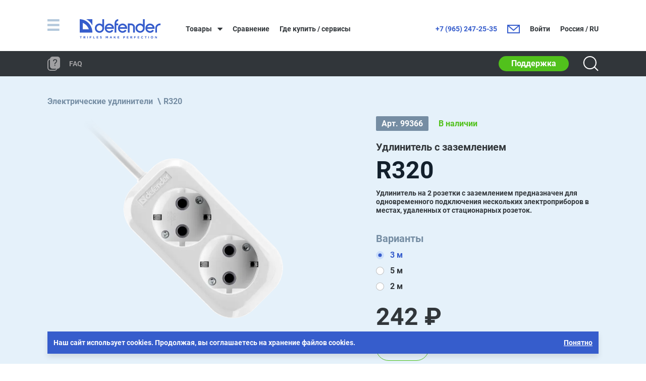

--- FILE ---
content_type: text/html; charset=utf-8
request_url: https://defender.ru/catalog/power-strips/10526
body_size: 40474
content:
<!DOCTYPE html PUBLIC "-//W3C//DTD XHTML 1.0 Transitional//EN" "http://www.w3.org/TR/xhtml1/DTD/xhtml1-transitional.dtd">
<html xmlns="http://www.w3.org/1999/xhtml">

<head>
	<meta http-equiv="Content-Type" content="text/html; charset=utf-8" />
    <meta name="viewport" content="width=device-width, initial-scale=1">
    <link rel="stylesheet" href="/assets/app.98e182e3d9d6167705c5.css" />
    <script type="text/javascript" src="/assets/app.201ec588a2cc825a7863.js"></script>
  <script type="text/javascript" src="/assets/product.855a9a5a13083b9a5af1.js"></script>
  <script type="text/javascript" src="/assets/pagination.544ad9088bae48541d21.js"></script><title>Defender</title>
    <link href="/assets/img/favicon.ico" rel="icon" type="image/x-icon">
</head>

<body class="df-wrapper">
    <!-- Yandex.Metrika counter -->
        <script type="text/javascript" >
           (function(m,e,t,r,i,k,a){m[i]=m[i]||function(){(m[i].a=m[i].a||[]).push(arguments)};
           m[i].l=1*new Date();k=e.createElement(t),a=e.getElementsByTagName(t)[0],k.async=1,k.src=r,a.parentNode.insertBefore(k,a)})
           (window, document, "script", "https://mc.yandex.ru/metrika/tag.js", "ym");

           ym(31450368, "init", {
                clickmap:true,
                trackLinks:true,
                accurateTrackBounce:true,
                webvisor:true
           });
        </script>
        <noscript><div><img src="https://mc.yandex.ru/watch/31450368" style="position:absolute; left:-9999px;" alt="" /></div></noscript>
        <!-- /Yandex.Metrika counter --><header class="df-header">
  <div class="df-header__main">
    <div class="container position-relative">
      <div class="d-flex align-items-center justify-content-between">
        <div class="d-flex align-items-center justify-content-start">
          <!-- Burger -->
          <a href="javascript:void(0);" id="js-menu-open" class="df-header__burger d-block">
            <svg width="24" height="23" viewBox="0 0 24 23" fill="none" xmlns="http://www.w3.org/2000/svg">
              <rect y="18.6484" width="23.6216" height="4.35135" fill="currentColor"/>
              <rect width="23.6216" height="4.35135" fill="currentColor"/>
              <rect y="9.32422" width="23.6216" height="4.35135" fill="currentColor"/>
            </svg>       
          </a>
          <!-- Logotype -->
          <a href="/" class="df-header__logotype d-block">
            <svg class="d-md-none" width="140" height="23" viewBox="0 0 140 23" fill="none" xmlns="http://www.w3.org/2000/svg">
              <path fill-rule="evenodd" clip-rule="evenodd" d="M5.91453 6.409V17.3459H16.2389C15.4331 14.8732 14.0892 12.61 12.304 10.7189C10.5188 8.82775 8.33667 7.35583 5.91453 6.409ZM39.5782 15.3991C39.5782 14.4149 39.2863 13.4528 38.7395 12.6344C38.1927 11.8161 37.4155 11.1783 36.5063 10.8016C35.597 10.425 34.5964 10.3264 33.6311 10.5184C32.6658 10.7105 31.7791 11.1844 31.0832 11.8803C30.3872 12.5763 29.9133 13.463 29.7213 14.4283C29.5293 15.3936 29.6278 16.3941 30.0044 17.3034C30.3811 18.2127 31.0189 18.9899 31.8372 19.5367C32.6556 20.0835 33.6177 20.3754 34.6019 20.3754C35.2558 20.3768 35.9036 20.2491 36.508 19.9995C37.1124 19.7499 37.6615 19.3834 38.1239 18.9211C38.5863 18.4587 38.9528 17.9095 39.2023 17.3051C39.4519 16.7007 39.5796 16.053 39.5782 15.3991ZM46.8184 13.7695H56.246C55.9024 12.7856 55.2605 11.9334 54.4097 11.3316C53.5588 10.7297 52.5415 10.4082 51.4994 10.4119C50.4653 10.4088 49.4566 10.7316 48.6163 11.3343C47.7761 11.937 47.147 12.789 46.8184 13.7695ZM69.5561 13.7695H78.9946C78.6496 12.7865 78.0074 11.9352 77.1569 11.3336C76.3064 10.732 75.2898 10.4098 74.248 10.4119C73.2073 10.4029 72.1903 10.7227 71.3419 11.3256C70.4936 11.9285 69.8571 12.7837 69.5233 13.7695H69.5561ZM109.508 15.3991C109.508 14.4153 109.217 13.4537 108.671 12.6356C108.124 11.8175 107.348 11.1796 106.439 10.8027C105.53 10.4257 104.53 10.3265 103.565 10.5177C102.6 10.7088 101.714 11.1816 101.017 11.8765C100.321 12.5713 99.8461 13.457 99.6529 14.4216C99.4596 15.3862 99.5566 16.3864 99.9316 17.2959C100.307 18.2053 100.943 18.9833 101.76 19.5314C102.576 20.0795 103.538 20.3732 104.521 20.3754C105.84 20.3725 107.104 19.8473 108.037 18.9147C108.969 17.982 109.495 16.718 109.498 15.3991H109.508ZM116.727 13.7695H126.176C125.829 12.7856 125.185 11.934 124.333 11.3324C123.48 10.7309 122.462 10.4092 121.419 10.4119C120.384 10.4115 119.375 10.7351 118.534 11.3373C117.692 11.9394 117.06 12.79 116.727 13.7695ZM139.519 10.4228H138.426C137.77 10.4046 137.117 10.5207 136.507 10.7641C135.898 11.0074 135.345 11.3729 134.882 11.838C134.419 12.303 134.055 12.8579 133.815 13.4684C133.574 14.0789 133.461 14.7322 133.482 15.3882V23.044H130.551V15.3882C130.554 14.3411 130.763 13.3049 131.166 12.3387C131.57 11.3725 132.159 10.4951 132.902 9.75681C133.644 9.01849 134.525 8.43361 135.493 8.03559C136.461 7.63757 137.499 7.43419 138.546 7.43706C138.874 7.43706 139.213 7.43706 139.541 7.43706V10.4228H139.519ZM129.348 16.4053H116.552C116.797 17.5384 117.42 18.5547 118.318 19.2879C119.216 20.021 120.336 20.4276 121.495 20.441C122.333 20.4338 123.155 20.218 123.889 19.8132C124.622 19.4084 125.243 18.8273 125.695 18.1224L128.254 19.5879C127.53 20.7728 126.509 21.7474 125.291 22.4149C124.074 23.0823 122.703 23.4194 121.315 23.3924C119.926 23.3654 118.57 22.9754 117.379 22.2611C116.188 21.5469 115.205 20.5333 114.528 19.3212C113.851 18.1092 113.503 16.7409 113.519 15.3525C113.534 13.9641 113.913 12.6041 114.618 11.4077C115.323 10.2113 116.328 9.22033 117.535 8.5333C118.741 7.84628 120.107 7.48718 121.495 7.49175C123.04 7.5108 124.547 7.9735 125.837 8.82472C127.126 9.67595 128.144 10.8798 128.768 12.293C129.348 13.5809 129.549 15.0073 129.348 16.4053ZM112.418 15.3116C112.439 16.0483 112.358 16.7844 112.177 17.499C111.697 19.1588 110.691 20.6179 109.31 21.6572C107.93 22.6965 106.249 23.2598 104.521 23.2627C103.248 23.2797 101.989 22.9898 100.851 22.4173C99.7134 21.8449 98.7304 21.0068 97.9851 19.974C97.2398 18.9412 96.7543 17.7441 96.5696 16.4839C96.385 15.2238 96.5066 13.9377 96.9241 12.7345C97.3417 11.5312 98.043 10.4463 98.9686 9.57149C99.8942 8.69667 101.017 8.05768 102.242 7.7086C103.467 7.35953 104.758 7.31063 106.005 7.56606C107.253 7.82149 108.421 8.37372 109.41 9.17602V0H112.418V15.3116ZM95.4983 23.0658H92.4907V13.4305C92.4765 12.6247 92.1486 11.8563 91.5768 11.2886C91.0049 10.7208 90.2342 10.3984 89.4284 10.39H86.3442V23.0658H83.3584V7.42613H89.2971C90.8546 7.43354 92.3533 8.02165 93.5001 9.07545C94.647 10.1292 95.3595 11.5729 95.4983 13.1242V23.0221V23.0658ZM82.1663 16.4053H69.3811C69.6222 17.5384 70.2421 18.5556 71.1388 19.2892C72.0354 20.0228 73.1552 20.4291 74.3136 20.441C75.1512 20.4338 75.9737 20.218 76.707 19.8132C77.4402 19.4084 78.061 18.8273 78.5134 18.1224L81.0726 19.5879C80.3444 20.7671 79.3205 21.7355 78.1026 22.397C76.8847 23.0585 75.515 23.3902 74.1294 23.3591C72.7437 23.3281 71.3903 22.9353 70.2033 22.2199C69.0162 21.5044 68.0368 20.4911 67.3621 19.2805C66.6875 18.0698 66.341 16.7038 66.3571 15.3179C66.3731 13.932 66.7512 12.5744 67.4537 11.3797C68.1563 10.1849 69.1589 9.19462 70.3622 8.50688C71.5655 7.81914 72.9277 7.45789 74.3136 7.45894C75.8527 7.48556 77.352 7.9517 78.6348 8.80239C79.9176 9.65309 80.9305 10.8529 81.5538 12.2602C82.1571 13.5528 82.37 14.9934 82.1663 16.4053ZM66.7344 10.401V7.41519H63.5846V6.9449C63.5846 4.96533 64.8095 3.00764 66.7344 3.00764V0C62.8737 0 60.5879 3.65291 60.5879 6.89022V23.0221H63.5846V10.401H66.7344ZM59.4286 16.4053H46.6325C46.8735 17.5384 47.4935 18.5556 48.3901 19.2892C49.2867 20.0228 50.4065 20.4291 51.565 20.441C52.4025 20.4338 53.225 20.218 53.9583 19.8132C54.6915 19.4084 55.3124 18.8273 55.7647 18.1224L58.3349 19.5879C57.6069 20.7667 56.5835 21.7349 55.3661 22.3964C54.1487 23.0579 52.7795 23.3898 51.3944 23.3592C50.0092 23.3286 48.6561 22.9366 47.469 22.222C46.282 21.5074 45.3024 20.495 44.6271 19.2852C43.9518 18.0754 43.6044 16.7102 43.6193 15.3247C43.6341 13.9393 44.0108 12.5818 44.7118 11.3867C45.4129 10.1917 46.4141 9.20059 47.6162 8.51163C48.8182 7.82268 50.1795 7.45979 51.565 7.45894C53.1112 7.47859 54.6193 7.94139 55.9104 8.79242C57.2015 9.64345 58.2213 10.847 58.8489 12.2602C59.435 13.5579 59.6362 14.9966 59.4286 16.4053ZM42.4983 15.3116C42.5203 16.049 42.4356 16.7858 42.2468 17.499C41.7911 19.1492 40.8164 20.609 39.4668 21.6623C38.1172 22.7156 36.4644 23.3065 34.7529 23.3477C33.0414 23.3888 31.3621 22.8779 29.9635 21.8906C28.5648 20.9034 27.5211 19.4921 26.9868 17.8656C26.4524 16.2392 26.4557 14.4839 26.9963 12.8595C27.5368 11.2351 28.5859 9.82784 29.9883 8.84589C31.3907 7.86394 33.0719 7.35947 34.7832 7.4071C36.4946 7.45474 38.1451 8.05196 39.4907 9.1104V0H42.4983V15.3116ZM22.3745 22.9674H0.621094V0C11.6345 0.120305 20.6355 8.81511 22.1448 19.5879C22.2975 20.7299 22.3742 21.8808 22.3745 23.033V22.9674ZM22.3745 10.9369C20.2215 6.15487 16.4542 2.2831 11.7329 0L22.3745 0V10.9369Z" fill="currentColor"/>
            </svg>
            <svg class="d-none d-md-block" width="160" height="39" viewBox="0 0 160 39" fill="none" xmlns="http://www.w3.org/2000/svg">
              <path fill-rule="evenodd" clip-rule="evenodd" d="M6.09668 7.38152V19.978H17.9877C17.0596 17.1301 15.5118 14.5234 13.4557 12.3454C11.3996 10.1673 8.88635 8.47203 6.09668 7.38152ZM44.8685 17.7358C44.8685 16.6022 44.5324 15.4941 43.9026 14.5516C43.2728 13.6091 42.3777 12.8745 41.3304 12.4407C40.2832 12.0069 39.1308 11.8934 38.019 12.1145C36.9072 12.3357 35.886 12.8815 35.0844 13.6831C34.2829 14.4846 33.737 15.5059 33.5159 16.6177C33.2947 17.7294 33.4082 18.8818 33.842 19.9291C34.2758 20.9764 35.0104 21.8715 35.953 22.5013C36.8955 23.131 38.0036 23.4672 39.1371 23.4672C39.8903 23.4688 40.6363 23.3217 41.3324 23.0343C42.0285 22.7468 42.661 22.3247 43.1935 21.7922C43.7261 21.2597 44.1482 20.6272 44.4356 19.9311C44.7231 19.2349 44.8702 18.4889 44.8685 17.7358ZM53.2074 15.8589H64.0655C63.6698 14.7257 62.9305 13.7442 61.9506 13.051C60.9706 12.3579 59.7989 11.9876 58.5986 11.9918C57.4077 11.9883 56.2459 12.36 55.2781 13.0542C54.3104 13.7483 53.5858 14.7297 53.2074 15.8589ZM79.3954 15.8589H90.2661C89.8688 14.7268 89.1291 13.7463 88.1495 13.0534C87.1699 12.3605 85.9991 11.9895 84.7992 11.9918C83.6006 11.9815 82.4293 12.3498 81.4522 13.0442C80.4751 13.7385 79.7421 14.7236 79.3576 15.8589H79.3954ZM125.41 17.7358C125.41 16.6028 125.074 15.4952 124.445 14.5529C123.816 13.6107 122.922 12.8761 121.875 12.4419C120.828 12.0077 119.677 11.8935 118.565 12.1136C117.454 12.3338 116.433 12.8784 115.631 13.6787C114.828 14.4789 114.282 15.499 114.059 16.61C113.837 17.7209 113.948 18.8729 114.38 19.9204C114.812 20.9679 115.545 21.8639 116.485 22.4951C117.426 23.1264 118.533 23.4647 119.666 23.4672C121.185 23.4638 122.641 22.8589 123.715 21.7848C124.789 20.7107 125.394 19.2548 125.398 17.7358H125.41ZM133.724 15.8589H144.607C144.208 14.7258 143.465 13.7449 142.484 13.052C141.502 12.3592 140.329 11.9887 139.128 11.9918C137.936 11.9914 136.774 12.3641 135.805 13.0576C134.836 13.7512 134.108 14.7308 133.724 15.8589ZM159.975 12.0044H158.715C157.96 11.9834 157.208 12.1172 156.506 12.3974C155.804 12.6777 155.167 13.0986 154.633 13.6343C154.1 14.1699 153.682 14.809 153.405 15.5121C153.128 16.2153 152.997 16.9677 153.022 17.7232V26.5407H149.646V17.7232C149.649 16.5173 149.89 15.3238 150.354 14.211C150.819 13.0982 151.498 12.0877 152.353 11.2373C153.208 10.387 154.222 9.71335 155.338 9.25493C156.453 8.79651 157.648 8.56227 158.854 8.56558C159.232 8.56558 159.622 8.56558 160 8.56558V12.0044H159.975ZM148.26 18.8947H133.522C133.805 20.1997 134.522 21.3702 135.556 22.2146C136.59 23.059 137.881 23.5273 139.216 23.5427C140.18 23.5344 141.128 23.2859 141.972 22.8197C142.817 22.3534 143.532 21.6842 144.053 20.8723L147 22.5602C146.167 23.9249 144.99 25.0474 143.588 25.8162C142.186 26.5849 140.607 26.9731 139.008 26.942C137.409 26.9109 135.846 26.4617 134.475 25.6391C133.104 24.8165 131.972 23.6491 131.191 22.2531C130.411 20.8571 130.011 19.2812 130.029 17.6821C130.047 16.0831 130.483 14.5167 131.295 13.1387C132.107 11.7608 133.265 10.6194 134.654 9.82817C136.044 9.03689 137.617 8.6233 139.216 8.62856C140.995 8.65051 142.731 9.18342 144.216 10.1638C145.701 11.1442 146.873 12.5308 147.592 14.1584C148.26 15.6417 148.492 17.2845 148.26 18.8947ZM128.761 17.635C128.785 18.4835 128.692 19.3313 128.484 20.1543C127.93 22.066 126.772 23.7465 125.182 24.9435C123.592 26.1405 121.656 26.7893 119.666 26.7926C118.199 26.8123 116.75 26.4783 115.439 25.819C114.129 25.1597 112.997 24.1944 112.138 23.0049C111.28 21.8154 110.721 20.4366 110.508 18.9852C110.295 17.5339 110.435 16.0526 110.916 14.6668C111.397 13.281 112.205 12.0315 113.271 11.0239C114.337 10.0163 115.63 9.28037 117.041 8.87833C118.452 8.47628 119.938 8.41997 121.375 8.71415C122.812 9.00834 124.158 9.64437 125.297 10.5684V0H128.761V17.635ZM109.274 26.5659H105.81V15.4684C105.794 14.5405 105.416 13.6554 104.758 13.0015C104.099 12.3476 103.211 11.9763 102.283 11.9666H98.7309V26.5659H95.2921V8.55298H102.132C103.926 8.56152 105.652 9.23887 106.973 10.4526C108.294 11.6663 109.114 13.3291 109.274 15.1157V26.5155V26.5659ZM93.9191 18.8947H79.1938C79.4715 20.1997 80.1855 21.3713 81.2182 22.2162C82.2509 23.0611 83.5406 23.529 84.8748 23.5427C85.8394 23.5344 86.7868 23.2859 87.6313 22.8197C88.4758 22.3534 89.1909 21.6842 89.7119 20.8723L92.6594 22.5602C91.8207 23.9184 90.6414 25.0337 89.2387 25.7956C87.836 26.5575 86.2585 26.9395 84.6626 26.9037C83.0667 26.8679 81.5079 26.4156 80.1407 25.5916C78.7736 24.7676 77.6455 23.6005 76.8685 22.2061C76.0914 20.8117 75.6924 19.2384 75.7109 17.6423C75.7294 16.0461 76.1648 14.4825 76.9739 13.1064C77.7831 11.7304 78.9379 10.5898 80.3238 9.79773C81.7097 9.00564 83.2785 8.58956 84.8748 8.59077C86.6474 8.62144 88.3742 9.15831 89.8517 10.1381C91.3292 11.1179 92.4957 12.4997 93.2137 14.1206C93.9085 15.6094 94.1536 17.2686 93.9191 18.8947ZM76.1455 11.9792V8.54039H72.5177V7.99874C72.5177 5.71878 73.9285 3.46402 76.1455 3.46402V0C71.6989 0 69.0663 4.20721 69.0663 7.93576V26.5155H72.5177V11.9792H76.1455ZM67.7311 18.8947H52.9932C53.2709 20.1997 53.9849 21.3713 55.0176 22.2162C56.0503 23.0611 57.34 23.529 58.6742 23.5427C59.6388 23.5344 60.5862 23.2859 61.4307 22.8197C62.2752 22.3534 62.9902 21.6842 63.5113 20.8723L66.4714 22.5602C65.6329 23.9179 64.4542 25.033 63.0521 25.7948C61.65 26.5567 60.0731 26.939 58.4777 26.9038C56.8824 26.8685 55.3239 26.417 53.9568 25.594C52.5896 24.771 51.4613 23.605 50.6836 22.2116C49.9058 20.8182 49.5057 19.2458 49.5228 17.6501C49.5399 16.0545 49.9737 14.491 50.7812 13.1146C51.5886 11.7382 52.7417 10.5967 54.1262 9.80321C55.5107 9.00971 57.0785 8.59176 58.6742 8.59077C60.4551 8.61341 62.192 9.14644 63.679 10.1266C65.166 11.1068 66.3406 12.4929 67.0635 14.1206C67.7384 15.6152 67.9701 17.2722 67.7311 18.8947ZM48.2318 17.635C48.2571 18.4844 48.1595 19.3329 47.9421 20.1543C47.4173 22.055 46.2946 23.7362 44.7402 24.9494C43.1858 26.1625 41.2822 26.8431 39.311 26.8905C37.3398 26.9378 35.4057 26.3495 33.7949 25.2124C32.184 24.0753 30.9819 22.4499 30.3664 20.5766C29.751 18.7034 29.7548 16.6818 30.3774 14.8109C31 12.94 32.2083 11.3191 33.8235 10.1882C35.4386 9.05723 37.375 8.47621 39.346 8.53108C41.317 8.58594 43.218 9.27378 44.7678 10.4928V0H48.2318V17.635ZM25.0543 26.4525H0V0C12.6846 0.138561 23.0515 10.1527 24.7898 22.5602C24.9657 23.8755 25.054 25.2011 25.0543 26.5281V26.4525ZM25.0543 12.5964C22.5746 7.08883 18.2357 2.62954 12.798 0L25.0543 0V12.5964Z" fill="currentColor"/>
              <path d="M1.57243 34.5526H0.224609V33.6582H3.90277V34.5526H2.51716V38.1047H1.57243V34.5526Z" fill="currentColor"/>
              <path d="M7.44531 33.6583H9.47334C9.93457 33.636 10.3864 33.7941 10.733 34.0992C10.8642 34.2363 10.9664 34.3984 11.0335 34.5759C11.1006 34.7534 11.1312 34.9425 11.1235 35.1321C11.1457 35.4339 11.0676 35.7347 10.9013 35.9875C10.735 36.2404 10.4899 36.4312 10.2039 36.5303L11.3376 38.1049H10.141L9.18362 36.6815H8.42784V38.1049H7.44531V33.6583ZM9.41036 35.8123C9.88902 35.8123 10.1661 35.5604 10.1661 35.1699C10.1661 34.7794 9.87643 34.5401 9.39776 34.5401H8.42784V35.7997L9.41036 35.8123Z" fill="currentColor"/>
              <path d="M14.8662 33.6582H15.8487V38.1047H14.8662V33.6582Z" fill="currentColor"/>
              <path d="M19.7383 33.6582H23.1267V34.54H20.7208V35.4847H22.837V36.379H20.7208V38.1047H19.7383V33.6582Z" fill="currentColor"/>
              <path d="M26.6904 33.6582H27.7107V37.2104H29.9277V38.1047H26.6904V33.6582Z" fill="currentColor"/>
              <path d="M33.4062 33.6582H36.7695V34.5274H34.3888V35.4217H36.5302V36.2909H34.3888V37.223H36.7947V38.1047H33.4062V33.6582Z" fill="currentColor"/>
              <path d="M40.1445 37.4491L40.724 36.7563C41.0896 37.0912 41.5635 37.2835 42.0592 37.2979C42.4497 37.2979 42.689 37.1342 42.689 36.8696C42.689 36.6051 42.5379 36.4917 41.7947 36.3028C41.0515 36.1138 40.3083 35.8241 40.3083 34.9298C40.3139 34.7358 40.3599 34.5451 40.4433 34.3699C40.5266 34.1946 40.6455 34.0387 40.7924 33.9119C40.9394 33.7851 41.1111 33.6903 41.2966 33.6335C41.4822 33.5767 41.6775 33.5591 41.8702 33.582C42.4686 33.5788 43.0503 33.7787 43.5204 34.1488L43.0165 34.892C42.6837 34.6312 42.2796 34.4775 41.8576 34.4511C41.4798 34.4511 41.2908 34.6275 41.2908 34.8542C41.2908 35.0809 41.4798 35.2447 42.2481 35.4336C43.0165 35.6226 43.6589 36.0005 43.6589 36.7815C43.6589 37.5624 42.9787 38.1671 42.0214 38.1671C41.3295 38.1627 40.6627 37.9076 40.1445 37.4491Z" fill="currentColor"/>
              <path d="M51.4805 33.6582H52.5386L53.71 35.5351L54.8815 33.6582H55.927V38.1047H54.9571V35.195L53.6974 37.097L52.4378 35.2202V38.1047H51.4805V33.6582Z" fill="currentColor"/>
              <path d="M61.3064 33.6201H62.2133L64.1154 38.1045H63.0951L62.692 37.0967H60.8025L60.3994 38.1045H59.4043L61.3064 33.6201ZM62.3393 36.2402L61.722 34.7916L61.13 36.2402H62.3393Z" fill="currentColor"/>
              <path d="M67.5947 33.6582H68.5647V35.5981L70.3785 33.6582H71.55L69.7487 35.5351L71.6382 38.0544H70.4667L69.0811 36.1523L68.5647 36.6939V38.0544H67.5947V33.6582Z" fill="currentColor"/>
              <path d="M75.0107 33.6582H78.3614V34.5274H75.9807V35.4217H78.0969V36.2909H75.9807V37.223H78.3992V38.1047H75.0107V33.6582Z" fill="currentColor"/>
              <path d="M86.2354 33.6571H88.0492C88.2713 33.6308 88.4965 33.6536 88.7088 33.724C88.921 33.7945 89.1152 33.9107 89.2775 34.0646C89.4398 34.2185 89.5662 34.4062 89.6478 34.6144C89.7295 34.8226 89.7643 35.0463 89.7498 35.2694C89.748 35.4938 89.6987 35.7153 89.6051 35.9193C89.5115 36.1232 89.3756 36.305 89.2066 36.4526C89.0376 36.6002 88.8392 36.7103 88.6245 36.7756C88.4098 36.8409 88.1837 36.8599 87.9611 36.8314H87.2179V38.1666H86.2354V33.6571ZM87.9863 35.8993C88.084 35.9098 88.1828 35.8998 88.2765 35.8699C88.3701 35.84 88.4565 35.7909 88.53 35.7256C88.6035 35.6604 88.6626 35.5805 88.7035 35.4911C88.7443 35.4017 88.7661 35.3048 88.7672 35.2065C88.7672 34.7656 88.4523 34.5388 87.9737 34.5388H87.2179V35.8993H87.9863Z" fill="currentColor"/>
              <path d="M93.2148 33.6582H96.6159V34.5274H94.2352V35.4217H96.3388V36.2909H94.2352V37.223H96.6537V38.1047H93.2148V33.6582Z" fill="currentColor"/>
              <path d="M100.302 33.6583H102.33C102.791 33.636 103.243 33.7941 103.589 34.0992C103.718 34.2373 103.818 34.3999 103.883 34.5773C103.948 34.7548 103.977 34.9434 103.967 35.1321C103.992 35.4328 103.917 35.7333 103.753 35.9864C103.589 36.2395 103.345 36.4308 103.06 36.5303L104.144 38.1301H102.997L102.027 36.6815H101.272V38.1049H100.289L100.302 33.6583ZM102.267 35.8123C102.745 35.8123 103.022 35.5604 103.022 35.1699C103.022 34.7794 102.733 34.5401 102.254 34.5401H101.284V35.7997L102.267 35.8123Z" fill="currentColor"/>
              <path d="M107.688 33.6582H111.064V34.54H108.658V35.4847H110.85V36.379H108.658V38.1047H107.688V33.6582Z" fill="currentColor"/>
              <path d="M114.627 33.6582H117.978V34.5274H115.609V35.4217H117.7V36.2909H115.609V37.223H118.015V38.1047H114.627V33.6582Z" fill="currentColor"/>
              <path d="M121.477 35.874C121.49 35.4112 121.64 34.9626 121.906 34.5843C122.173 34.2059 122.546 33.9145 122.977 33.7465C123.408 33.5785 123.88 33.5414 124.332 33.6397C124.784 33.738 125.198 33.9675 125.521 34.2995L124.929 34.9671C124.783 34.8118 124.608 34.6881 124.413 34.6035C124.218 34.519 124.007 34.4756 123.795 34.4758C123.424 34.4758 123.068 34.6231 122.806 34.8853C122.544 35.1476 122.397 35.5032 122.397 35.874C122.397 36.2448 122.544 36.6005 122.806 36.8627C123.068 37.1249 123.424 37.2722 123.795 37.2722C124.013 37.2712 124.229 37.2248 124.429 37.1359C124.628 37.047 124.807 36.9175 124.954 36.7558L125.584 37.4234C125.354 37.6769 125.071 37.8763 124.755 38.007C124.44 38.1377 124.099 38.1965 123.757 38.1792C123.455 38.1826 123.154 38.1252 122.875 38.0102C122.595 37.8953 122.341 37.7252 122.128 37.5101C121.915 37.295 121.748 37.0393 121.636 36.7583C121.524 36.4772 121.47 36.1765 121.477 35.874Z" fill="currentColor"/>
              <path d="M130.186 34.5526H128.838V33.6582H132.516V34.5526H131.168V38.1047H130.186V34.5526Z" fill="currentColor"/>
              <path d="M136.04 33.6582H137.023V38.1047H136.04V33.6582Z" fill="currentColor"/>
              <path d="M140.777 35.8744C140.765 35.4031 140.893 34.9387 141.146 34.5407C141.399 34.1428 141.765 33.8295 142.198 33.641C142.63 33.4524 143.108 33.3971 143.572 33.4823C144.036 33.5675 144.464 33.7891 144.801 34.119C145.138 34.4488 145.369 34.8717 145.464 35.3336C145.559 35.7954 145.514 36.2752 145.335 36.7113C145.156 37.1475 144.851 37.5203 144.458 37.7819C144.066 38.0434 143.604 38.1819 143.133 38.1796C142.825 38.188 142.519 38.1346 142.233 38.0224C141.947 37.9102 141.686 37.7415 141.466 37.5264C141.246 37.3113 141.072 37.0543 140.954 36.7705C140.835 36.4867 140.775 36.1819 140.777 35.8744ZM144.481 35.8744C144.486 35.6937 144.455 35.5138 144.389 35.3451C144.324 35.1765 144.226 35.0226 144.1 34.8925C143.975 34.7623 143.824 34.6584 143.658 34.5869C143.492 34.5155 143.314 34.4778 143.133 34.4762C142.854 34.4662 142.579 34.5396 142.343 34.687C142.106 34.8344 141.919 35.0491 141.806 35.3035C141.692 35.558 141.657 35.8406 141.705 36.115C141.753 36.3895 141.882 36.6433 142.076 36.8439C142.269 37.0445 142.518 37.1828 142.791 37.2409C143.063 37.2991 143.347 37.2745 143.605 37.1703C143.864 37.0662 144.085 36.8871 144.241 36.6562C144.397 36.4253 144.48 36.1531 144.481 35.8744Z" fill="currentColor"/>
              <path d="M149.154 33.6582H150.061L152.14 36.3916V33.6582H153.11V38.1047H152.278L150.124 35.2705V38.1047H149.154V33.6582Z" fill="currentColor"/>
            </svg>           
          </a>
          <!-- Products (lg, xl) -->
          <a href="javascript:void(0)" id="js-catalog-open" class="df-header__link df-header__link--catalog df-header__link--black d-none d-lg-block">
            Товары
          </a>
          <!-- Compare (lg, xl) -->
          <a href="/comparison/" class="df-header__link df-header__link--black d-none d-lg-block">
            Сравнение
            <sup class="js-comparison-counter df-header__link__value df-header__link__value--compare d-none">
              
            </sup>   
          </a>
          <!-- Addresses (lg, xl) -->
          <a href="/places/" class="df-header__link df-header__link--black d-none d-lg-block">
            Где купить / сервисы
          </a>
        </div>

        <div class="d-flex align-items-center justify-content-end">
          <!-- Search (xs, sm) -->
          <a href="javascript:void(0);" class="js-search df-header__icon df-header__icon--primary d-md-none">
            <svg class="df-header__icon__svg" width="30" height="29" viewBox="0 0 30 29" fill="none" xmlns="http://www.w3.org/2000/svg">
              <circle cx="13.4236" cy="12.6561" r="11.6561" stroke="currentColor" stroke-width="2"/>
              <path d="M21.6992 20.5278L29.0008 27.8294" stroke="currentColor" stroke-width="2"/>
            </svg>
          </a>
          <!-- Phone (md, lg, xl) -->
        <a href="tel:+7(965)247-25-35" class="df-header__link d-none d-md-block">
              +7 (965) 247-25-35
          </a>
        <!-- Email (md, lg, xl) -->
          <a href="mailto:info@defender.ru" class="df-header__icon df-header__icon--primary d-none d-md-flex align-items-md-center">
            <svg class="df-header__icon__svg df-header__icon__svg--sm" width="25" height="18" viewBox="0 0 25 18" fill="none" xmlns="http://www.w3.org/2000/svg">
              <path d="M24 1.59033H1V16.3906H24V1.59033Z" stroke="currentColor" stroke-width="2"/>
              <path d="M23.6248 1.88331L12.5421 11.472L1.32422 1.84717" stroke="currentColor" stroke-width="2" stroke-miterlimit="10" stroke-linecap="round" stroke-linejoin="round"/>
            </svg>
          </a>
          <!-- Cart -->
            
          <!-- Account (xs, sm) -->
          <a href="/user/profile" class="df-header__icon df-header__icon--secondary d-md-none m-0">
            <svg class="df-header__icon__svg" width="27" height="27" viewBox="0 0 27 27" fill="none" xmlns="http://www.w3.org/2000/svg">
              <path d="M17.88 8.88C17.88 11.31 15.93 13.26 13.5 13.26C11.07 13.26 9.12 11.31 9.12 8.88C9.12 6.45 11.07 4.5 13.5 4.5C15.93 4.5 17.88 6.45 17.88 8.88ZM27 13.5C27 20.97 20.97 27 13.5 27C6.03 27 0 20.97 0 13.5C0 6.03 6.03 0 13.5 0C20.94 0 27 6.06 27 13.5ZM25.5 13.5C25.5 6.87 20.13 1.5 13.5 1.5C6.87 1.5 1.5 6.87 1.5 13.5C1.5 16.14 2.37 18.72 3.99 20.82C4.95 17.31 8.85 14.7 13.5 14.7C18.15 14.7 22.05 17.31 23.01 20.79C24.63 18.69 25.5 16.14 25.5 13.5Z" fill="currentColor"/>
            </svg>          
          </a>
          <!-- Account (md, lg, xl) -->
          <div class="df-header__link d-none d-md-flex">
            
              <a href="/user/login" class="df-header__link--black">Войти</a>
            
          </div>
          <!-- Language (md, lg, xl) -->
          <a href="#" class="df-header__link df-header__link--black d-none d-md-block" data-bs-toggle="modal" data-bs-target="#js-localeModal">
              Россия / RU
          </a>
        </div>
      </div>
    </div>
  </div>

  <!-- Nav (md, lg, xl) -->
  
  <nav class="df-header__nav d-none d-md-block">
    <div class="container">
      <div class="d-flex align-items-center justify-content-between">
        <div class="d-flex align-items-center justify-content-start">
          
          <a href="/faq/" class="df-header__nav__link d-flex align-items-center">
            <svg class="df-header__nav__link__svg" width="25" height="28" viewBox="0 0 25 28" fill="none" xmlns="http://www.w3.org/2000/svg">
              <path d="M10 5H6C3.23858 5 1 7.23858 1 10V22C1 24.7614 3.23858 27 6 27H14C16.7614 27 19 24.7614 19 22V16" stroke="#A0A0A2" stroke-width="2"/>
              <rect x="5" width="20" height="24" rx="5" fill="#A0A0A2"/>
              <path d="M12 8.4722C12.1458 6.96233 13.4576 6 15.2068 6C17.1017 6 18.3772 7.07848 18.3772 8.73767C18.3772 10.2475 17.4844 10.9444 16.5551 11.691C15.6805 12.4045 14.7331 13.1345 14.7331 14.578" stroke="#31363A" stroke-width="1.6" stroke-linecap="round"/>
              <ellipse cx="14.7627" cy="17.4228" rx="0.583031" ry="0.577142" fill="#31363A" stroke="#31363A"/>
            </svg>
            <span>FAQ</span>
          </a>
        </div>
        <div class="d-flex align-items-center justify-content-end ms-auto">
          <a href="javascript:void(0);" class="df-header__nav__btn" data-bs-toggle="modal" data-bs-target="#js-helpModal">
            Поддержка
          </a>
          <a class="js-search df-header__nav__icon" href="javascript:void(0);">
            <svg class="df-header__nav__icon__svg" width="30" height="29" viewBox="0 0 30 29" fill="none" xmlns="http://www.w3.org/2000/svg">
              <circle cx="13.4236" cy="12.6561" r="11.6561" stroke="currentColor" stroke-width="2"/>
              <path d="M21.6992 20.5278L29.0008 27.8294" stroke="currentColor" stroke-width="2"/>
            </svg>
          </a>
        </div>
      </div>
    </div>
  </nav>

  <!-- Menu --><div id="js-menu" class="df-menu fixed-top">
  <div class="df-menu__inner">
    <div class="container me-lg-0">
      <a href="javascript:void(0);" id="js-menu-close" class="df-menu__close d-block">
        <svg class="d-block img-fluid" width="52" height="52" viewBox="0 0 52 52" fill="none" xmlns="http://www.w3.org/2000/svg">
          <path d="M26 52C40.3497 52 52 40.3497 52 26C52 11.6503 40.3497 0 26 0C11.6503 0 0 11.6503 0 26C0 40.3497 11.6503 52 26 52ZM26 4.2623C38.0055 4.2623 47.7377 13.9945 47.7377 26C47.7377 38.0055 38.0055 47.7377 26 47.7377C13.9945 47.7377 4.2623 38.0055 4.2623 26C4.2623 13.9945 13.9945 4.2623 26 4.2623Z" fill="currentColor"/>
          <path d="M15.6393 35.6721C16.0656 36.0984 16.6339 36.3115 17.1311 36.3115C17.6284 36.3115 18.1967 36.0984 18.623 35.6721L25.6557 28.6393L32.6885 35.6721C33.1148 36.0984 33.6831 36.3115 34.1803 36.3115C34.6776 36.3115 35.2459 36.0984 35.6721 35.6721C36.5246 34.8197 36.5246 33.4699 35.6721 32.6885L28.6393 25.6557L35.6721 18.623C36.5246 17.7705 36.5246 16.4208 35.6721 15.6393C34.8197 14.7869 33.4699 14.7869 32.6885 15.6393L25.6557 22.6721L18.623 15.6393C17.7705 14.7869 16.4208 14.7869 15.6393 15.6393C14.7869 16.4918 14.7869 17.8415 15.6393 18.623L22.6721 25.6557L15.6393 32.6885C14.7869 33.541 14.7869 34.8907 15.6393 35.6721Z" fill="currentColor"/>
        </svg>
      </a>

      <div class="d-flex align-items-center justify-content-between">
        <a href="/" class="df-menu__logotype d-block">
          <svg class="d-md-none" width="140" height="23" viewBox="0 0 140 23" fill="none" xmlns="http://www.w3.org/2000/svg">
            <path fill-rule="evenodd" clip-rule="evenodd" d="M5.91453 6.409V17.3459H16.2389C15.4331 14.8732 14.0892 12.61 12.304 10.7189C10.5188 8.82775 8.33667 7.35583 5.91453 6.409ZM39.5782 15.3991C39.5782 14.4149 39.2863 13.4528 38.7395 12.6344C38.1927 11.8161 37.4155 11.1783 36.5063 10.8016C35.597 10.425 34.5964 10.3264 33.6311 10.5184C32.6658 10.7105 31.7791 11.1844 31.0832 11.8803C30.3872 12.5763 29.9133 13.463 29.7213 14.4283C29.5293 15.3936 29.6278 16.3941 30.0044 17.3034C30.3811 18.2127 31.0189 18.9899 31.8372 19.5367C32.6556 20.0835 33.6177 20.3754 34.6019 20.3754C35.2558 20.3768 35.9036 20.2491 36.508 19.9995C37.1124 19.7499 37.6615 19.3834 38.1239 18.9211C38.5863 18.4587 38.9528 17.9095 39.2023 17.3051C39.4519 16.7007 39.5796 16.053 39.5782 15.3991ZM46.8184 13.7695H56.246C55.9024 12.7856 55.2605 11.9334 54.4097 11.3316C53.5588 10.7297 52.5415 10.4082 51.4994 10.4119C50.4653 10.4088 49.4566 10.7316 48.6163 11.3343C47.7761 11.937 47.147 12.789 46.8184 13.7695ZM69.5561 13.7695H78.9946C78.6496 12.7865 78.0074 11.9352 77.1569 11.3336C76.3064 10.732 75.2898 10.4098 74.248 10.4119C73.2073 10.4029 72.1903 10.7227 71.3419 11.3256C70.4936 11.9285 69.8571 12.7837 69.5233 13.7695H69.5561ZM109.508 15.3991C109.508 14.4153 109.217 13.4537 108.671 12.6356C108.124 11.8175 107.348 11.1796 106.439 10.8027C105.53 10.4257 104.53 10.3265 103.565 10.5177C102.6 10.7088 101.714 11.1816 101.017 11.8765C100.321 12.5713 99.8461 13.457 99.6529 14.4216C99.4596 15.3862 99.5566 16.3864 99.9316 17.2959C100.307 18.2053 100.943 18.9833 101.76 19.5314C102.576 20.0795 103.538 20.3732 104.521 20.3754C105.84 20.3725 107.104 19.8473 108.037 18.9147C108.969 17.982 109.495 16.718 109.498 15.3991H109.508ZM116.727 13.7695H126.176C125.829 12.7856 125.185 11.934 124.333 11.3324C123.48 10.7309 122.462 10.4092 121.419 10.4119C120.384 10.4115 119.375 10.7351 118.534 11.3373C117.692 11.9394 117.06 12.79 116.727 13.7695ZM139.519 10.4228H138.426C137.77 10.4046 137.117 10.5207 136.507 10.7641C135.898 11.0074 135.345 11.3729 134.882 11.838C134.419 12.303 134.055 12.8579 133.815 13.4684C133.574 14.0789 133.461 14.7322 133.482 15.3882V23.044H130.551V15.3882C130.554 14.3411 130.763 13.3049 131.166 12.3387C131.57 11.3725 132.159 10.4951 132.902 9.75681C133.644 9.01849 134.525 8.43361 135.493 8.03559C136.461 7.63757 137.499 7.43419 138.546 7.43706C138.874 7.43706 139.213 7.43706 139.541 7.43706V10.4228H139.519ZM129.348 16.4053H116.552C116.797 17.5384 117.42 18.5547 118.318 19.2879C119.216 20.021 120.336 20.4276 121.495 20.441C122.333 20.4338 123.155 20.218 123.889 19.8132C124.622 19.4084 125.243 18.8273 125.695 18.1224L128.254 19.5879C127.53 20.7728 126.509 21.7474 125.291 22.4149C124.074 23.0823 122.703 23.4194 121.315 23.3924C119.926 23.3654 118.57 22.9754 117.379 22.2611C116.188 21.5469 115.205 20.5333 114.528 19.3212C113.851 18.1092 113.503 16.7409 113.519 15.3525C113.534 13.9641 113.913 12.6041 114.618 11.4077C115.323 10.2113 116.328 9.22033 117.535 8.5333C118.741 7.84628 120.107 7.48718 121.495 7.49175C123.04 7.5108 124.547 7.9735 125.837 8.82472C127.126 9.67595 128.144 10.8798 128.768 12.293C129.348 13.5809 129.549 15.0073 129.348 16.4053ZM112.418 15.3116C112.439 16.0483 112.358 16.7844 112.177 17.499C111.697 19.1588 110.691 20.6179 109.31 21.6572C107.93 22.6965 106.249 23.2598 104.521 23.2627C103.248 23.2797 101.989 22.9898 100.851 22.4173C99.7134 21.8449 98.7304 21.0068 97.9851 19.974C97.2398 18.9412 96.7543 17.7441 96.5696 16.4839C96.385 15.2238 96.5066 13.9377 96.9241 12.7345C97.3417 11.5312 98.043 10.4463 98.9686 9.57149C99.8942 8.69667 101.017 8.05768 102.242 7.7086C103.467 7.35953 104.758 7.31063 106.005 7.56606C107.253 7.82149 108.421 8.37372 109.41 9.17602V0H112.418V15.3116ZM95.4983 23.0658H92.4907V13.4305C92.4765 12.6247 92.1486 11.8563 91.5768 11.2886C91.0049 10.7208 90.2342 10.3984 89.4284 10.39H86.3442V23.0658H83.3584V7.42613H89.2971C90.8546 7.43354 92.3533 8.02165 93.5001 9.07545C94.647 10.1292 95.3595 11.5729 95.4983 13.1242V23.0221V23.0658ZM82.1663 16.4053H69.3811C69.6222 17.5384 70.2421 18.5556 71.1388 19.2892C72.0354 20.0228 73.1552 20.4291 74.3136 20.441C75.1512 20.4338 75.9737 20.218 76.707 19.8132C77.4402 19.4084 78.061 18.8273 78.5134 18.1224L81.0726 19.5879C80.3444 20.7671 79.3205 21.7355 78.1026 22.397C76.8847 23.0585 75.515 23.3902 74.1294 23.3591C72.7437 23.3281 71.3903 22.9353 70.2033 22.2199C69.0162 21.5044 68.0368 20.4911 67.3621 19.2805C66.6875 18.0698 66.341 16.7038 66.3571 15.3179C66.3731 13.932 66.7512 12.5744 67.4537 11.3797C68.1563 10.1849 69.1589 9.19462 70.3622 8.50688C71.5655 7.81914 72.9277 7.45789 74.3136 7.45894C75.8527 7.48556 77.352 7.9517 78.6348 8.80239C79.9176 9.65309 80.9305 10.8529 81.5538 12.2602C82.1571 13.5528 82.37 14.9934 82.1663 16.4053ZM66.7344 10.401V7.41519H63.5846V6.9449C63.5846 4.96533 64.8095 3.00764 66.7344 3.00764V0C62.8737 0 60.5879 3.65291 60.5879 6.89022V23.0221H63.5846V10.401H66.7344ZM59.4286 16.4053H46.6325C46.8735 17.5384 47.4935 18.5556 48.3901 19.2892C49.2867 20.0228 50.4065 20.4291 51.565 20.441C52.4025 20.4338 53.225 20.218 53.9583 19.8132C54.6915 19.4084 55.3124 18.8273 55.7647 18.1224L58.3349 19.5879C57.6069 20.7667 56.5835 21.7349 55.3661 22.3964C54.1487 23.0579 52.7795 23.3898 51.3944 23.3592C50.0092 23.3286 48.6561 22.9366 47.469 22.222C46.282 21.5074 45.3024 20.495 44.6271 19.2852C43.9518 18.0754 43.6044 16.7102 43.6193 15.3247C43.6341 13.9393 44.0108 12.5818 44.7118 11.3867C45.4129 10.1917 46.4141 9.20059 47.6162 8.51163C48.8182 7.82268 50.1795 7.45979 51.565 7.45894C53.1112 7.47859 54.6193 7.94139 55.9104 8.79242C57.2015 9.64345 58.2213 10.847 58.8489 12.2602C59.435 13.5579 59.6362 14.9966 59.4286 16.4053ZM42.4983 15.3116C42.5203 16.049 42.4356 16.7858 42.2468 17.499C41.7911 19.1492 40.8164 20.609 39.4668 21.6623C38.1172 22.7156 36.4644 23.3065 34.7529 23.3477C33.0414 23.3888 31.3621 22.8779 29.9635 21.8906C28.5648 20.9034 27.5211 19.4921 26.9868 17.8656C26.4524 16.2392 26.4557 14.4839 26.9963 12.8595C27.5368 11.2351 28.5859 9.82784 29.9883 8.84589C31.3907 7.86394 33.0719 7.35947 34.7832 7.4071C36.4946 7.45474 38.1451 8.05196 39.4907 9.1104V0H42.4983V15.3116ZM22.3745 22.9674H0.621094V0C11.6345 0.120305 20.6355 8.81511 22.1448 19.5879C22.2975 20.7299 22.3742 21.8808 22.3745 23.033V22.9674ZM22.3745 10.9369C20.2215 6.15487 16.4542 2.2831 11.7329 0L22.3745 0V10.9369Z" fill="currentColor"/>
          </svg>
          <svg class="d-none d-md-block" width="160" height="39" viewBox="0 0 160 39" fill="none" xmlns="http://www.w3.org/2000/svg">
            <path fill-rule="evenodd" clip-rule="evenodd" d="M6.09668 7.38152V19.978H17.9877C17.0596 17.1301 15.5118 14.5234 13.4557 12.3454C11.3996 10.1673 8.88635 8.47203 6.09668 7.38152ZM44.8685 17.7358C44.8685 16.6022 44.5324 15.4941 43.9026 14.5516C43.2728 13.6091 42.3777 12.8745 41.3304 12.4407C40.2832 12.0069 39.1308 11.8934 38.019 12.1145C36.9072 12.3357 35.886 12.8815 35.0844 13.6831C34.2829 14.4846 33.737 15.5059 33.5159 16.6177C33.2947 17.7294 33.4082 18.8818 33.842 19.9291C34.2758 20.9764 35.0104 21.8715 35.953 22.5013C36.8955 23.131 38.0036 23.4672 39.1371 23.4672C39.8903 23.4688 40.6363 23.3217 41.3324 23.0343C42.0285 22.7468 42.661 22.3247 43.1935 21.7922C43.7261 21.2597 44.1482 20.6272 44.4356 19.9311C44.7231 19.2349 44.8702 18.4889 44.8685 17.7358ZM53.2074 15.8589H64.0655C63.6698 14.7257 62.9305 13.7442 61.9506 13.051C60.9706 12.3579 59.7989 11.9876 58.5986 11.9918C57.4077 11.9883 56.2459 12.36 55.2781 13.0542C54.3104 13.7483 53.5858 14.7297 53.2074 15.8589ZM79.3954 15.8589H90.2661C89.8688 14.7268 89.1291 13.7463 88.1495 13.0534C87.1699 12.3605 85.9991 11.9895 84.7992 11.9918C83.6006 11.9815 82.4293 12.3498 81.4522 13.0442C80.4751 13.7385 79.7421 14.7236 79.3576 15.8589H79.3954ZM125.41 17.7358C125.41 16.6028 125.074 15.4952 124.445 14.5529C123.816 13.6107 122.922 12.8761 121.875 12.4419C120.828 12.0077 119.677 11.8935 118.565 12.1136C117.454 12.3338 116.433 12.8784 115.631 13.6787C114.828 14.4789 114.282 15.499 114.059 16.61C113.837 17.7209 113.948 18.8729 114.38 19.9204C114.812 20.9679 115.545 21.8639 116.485 22.4951C117.426 23.1264 118.533 23.4647 119.666 23.4672C121.185 23.4638 122.641 22.8589 123.715 21.7848C124.789 20.7107 125.394 19.2548 125.398 17.7358H125.41ZM133.724 15.8589H144.607C144.208 14.7258 143.465 13.7449 142.484 13.052C141.502 12.3592 140.329 11.9887 139.128 11.9918C137.936 11.9914 136.774 12.3641 135.805 13.0576C134.836 13.7512 134.108 14.7308 133.724 15.8589ZM159.975 12.0044H158.715C157.96 11.9834 157.208 12.1172 156.506 12.3974C155.804 12.6777 155.167 13.0986 154.633 13.6343C154.1 14.1699 153.682 14.809 153.405 15.5121C153.128 16.2153 152.997 16.9677 153.022 17.7232V26.5407H149.646V17.7232C149.649 16.5173 149.89 15.3238 150.354 14.211C150.819 13.0982 151.498 12.0877 152.353 11.2373C153.208 10.387 154.222 9.71335 155.338 9.25493C156.453 8.79651 157.648 8.56227 158.854 8.56558C159.232 8.56558 159.622 8.56558 160 8.56558V12.0044H159.975ZM148.26 18.8947H133.522C133.805 20.1997 134.522 21.3702 135.556 22.2146C136.59 23.059 137.881 23.5273 139.216 23.5427C140.18 23.5344 141.128 23.2859 141.972 22.8197C142.817 22.3534 143.532 21.6842 144.053 20.8723L147 22.5602C146.167 23.9249 144.99 25.0474 143.588 25.8162C142.186 26.5849 140.607 26.9731 139.008 26.942C137.409 26.9109 135.846 26.4617 134.475 25.6391C133.104 24.8165 131.972 23.6491 131.191 22.2531C130.411 20.8571 130.011 19.2812 130.029 17.6821C130.047 16.0831 130.483 14.5167 131.295 13.1387C132.107 11.7608 133.265 10.6194 134.654 9.82817C136.044 9.03689 137.617 8.6233 139.216 8.62856C140.995 8.65051 142.731 9.18342 144.216 10.1638C145.701 11.1442 146.873 12.5308 147.592 14.1584C148.26 15.6417 148.492 17.2845 148.26 18.8947ZM128.761 17.635C128.785 18.4835 128.692 19.3313 128.484 20.1543C127.93 22.066 126.772 23.7465 125.182 24.9435C123.592 26.1405 121.656 26.7893 119.666 26.7926C118.199 26.8123 116.75 26.4783 115.439 25.819C114.129 25.1597 112.997 24.1944 112.138 23.0049C111.28 21.8154 110.721 20.4366 110.508 18.9852C110.295 17.5339 110.435 16.0526 110.916 14.6668C111.397 13.281 112.205 12.0315 113.271 11.0239C114.337 10.0163 115.63 9.28037 117.041 8.87833C118.452 8.47628 119.938 8.41997 121.375 8.71415C122.812 9.00834 124.158 9.64437 125.297 10.5684V0H128.761V17.635ZM109.274 26.5659H105.81V15.4684C105.794 14.5405 105.416 13.6554 104.758 13.0015C104.099 12.3476 103.211 11.9763 102.283 11.9666H98.7309V26.5659H95.2921V8.55298H102.132C103.926 8.56152 105.652 9.23887 106.973 10.4526C108.294 11.6663 109.114 13.3291 109.274 15.1157V26.5155V26.5659ZM93.9191 18.8947H79.1938C79.4715 20.1997 80.1855 21.3713 81.2182 22.2162C82.2509 23.0611 83.5406 23.529 84.8748 23.5427C85.8394 23.5344 86.7868 23.2859 87.6313 22.8197C88.4758 22.3534 89.1909 21.6842 89.7119 20.8723L92.6594 22.5602C91.8207 23.9184 90.6414 25.0337 89.2387 25.7956C87.836 26.5575 86.2585 26.9395 84.6626 26.9037C83.0667 26.8679 81.5079 26.4156 80.1407 25.5916C78.7736 24.7676 77.6455 23.6005 76.8685 22.2061C76.0914 20.8117 75.6924 19.2384 75.7109 17.6423C75.7294 16.0461 76.1648 14.4825 76.9739 13.1064C77.7831 11.7304 78.9379 10.5898 80.3238 9.79773C81.7097 9.00564 83.2785 8.58956 84.8748 8.59077C86.6474 8.62144 88.3742 9.15831 89.8517 10.1381C91.3292 11.1179 92.4957 12.4997 93.2137 14.1206C93.9085 15.6094 94.1536 17.2686 93.9191 18.8947ZM76.1455 11.9792V8.54039H72.5177V7.99874C72.5177 5.71878 73.9285 3.46402 76.1455 3.46402V0C71.6989 0 69.0663 4.20721 69.0663 7.93576V26.5155H72.5177V11.9792H76.1455ZM67.7311 18.8947H52.9932C53.2709 20.1997 53.9849 21.3713 55.0176 22.2162C56.0503 23.0611 57.34 23.529 58.6742 23.5427C59.6388 23.5344 60.5862 23.2859 61.4307 22.8197C62.2752 22.3534 62.9902 21.6842 63.5113 20.8723L66.4714 22.5602C65.6329 23.9179 64.4542 25.033 63.0521 25.7948C61.65 26.5567 60.0731 26.939 58.4777 26.9038C56.8824 26.8685 55.3239 26.417 53.9568 25.594C52.5896 24.771 51.4613 23.605 50.6836 22.2116C49.9058 20.8182 49.5057 19.2458 49.5228 17.6501C49.5399 16.0545 49.9737 14.491 50.7812 13.1146C51.5886 11.7382 52.7417 10.5967 54.1262 9.80321C55.5107 9.00971 57.0785 8.59176 58.6742 8.59077C60.4551 8.61341 62.192 9.14644 63.679 10.1266C65.166 11.1068 66.3406 12.4929 67.0635 14.1206C67.7384 15.6152 67.9701 17.2722 67.7311 18.8947ZM48.2318 17.635C48.2571 18.4844 48.1595 19.3329 47.9421 20.1543C47.4173 22.055 46.2946 23.7362 44.7402 24.9494C43.1858 26.1625 41.2822 26.8431 39.311 26.8905C37.3398 26.9378 35.4057 26.3495 33.7949 25.2124C32.184 24.0753 30.9819 22.4499 30.3664 20.5766C29.751 18.7034 29.7548 16.6818 30.3774 14.8109C31 12.94 32.2083 11.3191 33.8235 10.1882C35.4386 9.05723 37.375 8.47621 39.346 8.53108C41.317 8.58594 43.218 9.27378 44.7678 10.4928V0H48.2318V17.635ZM25.0543 26.4525H0V0C12.6846 0.138561 23.0515 10.1527 24.7898 22.5602C24.9657 23.8755 25.054 25.2011 25.0543 26.5281V26.4525ZM25.0543 12.5964C22.5746 7.08883 18.2357 2.62954 12.798 0L25.0543 0V12.5964Z" fill="currentColor"/>
            <path d="M1.57243 34.5526H0.224609V33.6582H3.90277V34.5526H2.51716V38.1047H1.57243V34.5526Z" fill="currentColor"/>
            <path d="M7.44531 33.6583H9.47334C9.93457 33.636 10.3864 33.7941 10.733 34.0992C10.8642 34.2363 10.9664 34.3984 11.0335 34.5759C11.1006 34.7534 11.1312 34.9425 11.1235 35.1321C11.1457 35.4339 11.0676 35.7347 10.9013 35.9875C10.735 36.2404 10.4899 36.4312 10.2039 36.5303L11.3376 38.1049H10.141L9.18362 36.6815H8.42784V38.1049H7.44531V33.6583ZM9.41036 35.8123C9.88902 35.8123 10.1661 35.5604 10.1661 35.1699C10.1661 34.7794 9.87643 34.5401 9.39776 34.5401H8.42784V35.7997L9.41036 35.8123Z" fill="currentColor"/>
            <path d="M14.8662 33.6582H15.8487V38.1047H14.8662V33.6582Z" fill="currentColor"/>
            <path d="M19.7383 33.6582H23.1267V34.54H20.7208V35.4847H22.837V36.379H20.7208V38.1047H19.7383V33.6582Z" fill="currentColor"/>
            <path d="M26.6904 33.6582H27.7107V37.2104H29.9277V38.1047H26.6904V33.6582Z" fill="currentColor"/>
            <path d="M33.4062 33.6582H36.7695V34.5274H34.3888V35.4217H36.5302V36.2909H34.3888V37.223H36.7947V38.1047H33.4062V33.6582Z" fill="currentColor"/>
            <path d="M40.1445 37.4491L40.724 36.7563C41.0896 37.0912 41.5635 37.2835 42.0592 37.2979C42.4497 37.2979 42.689 37.1342 42.689 36.8696C42.689 36.6051 42.5379 36.4917 41.7947 36.3028C41.0515 36.1138 40.3083 35.8241 40.3083 34.9298C40.3139 34.7358 40.3599 34.5451 40.4433 34.3699C40.5266 34.1946 40.6455 34.0387 40.7924 33.9119C40.9394 33.7851 41.1111 33.6903 41.2966 33.6335C41.4822 33.5767 41.6775 33.5591 41.8702 33.582C42.4686 33.5788 43.0503 33.7787 43.5204 34.1488L43.0165 34.892C42.6837 34.6312 42.2796 34.4775 41.8576 34.4511C41.4798 34.4511 41.2908 34.6275 41.2908 34.8542C41.2908 35.0809 41.4798 35.2447 42.2481 35.4336C43.0165 35.6226 43.6589 36.0005 43.6589 36.7815C43.6589 37.5624 42.9787 38.1671 42.0214 38.1671C41.3295 38.1627 40.6627 37.9076 40.1445 37.4491Z" fill="currentColor"/>
            <path d="M51.4805 33.6582H52.5386L53.71 35.5351L54.8815 33.6582H55.927V38.1047H54.9571V35.195L53.6974 37.097L52.4378 35.2202V38.1047H51.4805V33.6582Z" fill="currentColor"/>
            <path d="M61.3064 33.6201H62.2133L64.1154 38.1045H63.0951L62.692 37.0967H60.8025L60.3994 38.1045H59.4043L61.3064 33.6201ZM62.3393 36.2402L61.722 34.7916L61.13 36.2402H62.3393Z" fill="currentColor"/>
            <path d="M67.5947 33.6582H68.5647V35.5981L70.3785 33.6582H71.55L69.7487 35.5351L71.6382 38.0544H70.4667L69.0811 36.1523L68.5647 36.6939V38.0544H67.5947V33.6582Z" fill="currentColor"/>
            <path d="M75.0107 33.6582H78.3614V34.5274H75.9807V35.4217H78.0969V36.2909H75.9807V37.223H78.3992V38.1047H75.0107V33.6582Z" fill="currentColor"/>
            <path d="M86.2354 33.6571H88.0492C88.2713 33.6308 88.4965 33.6536 88.7088 33.724C88.921 33.7945 89.1152 33.9107 89.2775 34.0646C89.4398 34.2185 89.5662 34.4062 89.6478 34.6144C89.7295 34.8226 89.7643 35.0463 89.7498 35.2694C89.748 35.4938 89.6987 35.7153 89.6051 35.9193C89.5115 36.1232 89.3756 36.305 89.2066 36.4526C89.0376 36.6002 88.8392 36.7103 88.6245 36.7756C88.4098 36.8409 88.1837 36.8599 87.9611 36.8314H87.2179V38.1666H86.2354V33.6571ZM87.9863 35.8993C88.084 35.9098 88.1828 35.8998 88.2765 35.8699C88.3701 35.84 88.4565 35.7909 88.53 35.7256C88.6035 35.6604 88.6626 35.5805 88.7035 35.4911C88.7443 35.4017 88.7661 35.3048 88.7672 35.2065C88.7672 34.7656 88.4523 34.5388 87.9737 34.5388H87.2179V35.8993H87.9863Z" fill="currentColor"/>
            <path d="M93.2148 33.6582H96.6159V34.5274H94.2352V35.4217H96.3388V36.2909H94.2352V37.223H96.6537V38.1047H93.2148V33.6582Z" fill="currentColor"/>
            <path d="M100.302 33.6583H102.33C102.791 33.636 103.243 33.7941 103.589 34.0992C103.718 34.2373 103.818 34.3999 103.883 34.5773C103.948 34.7548 103.977 34.9434 103.967 35.1321C103.992 35.4328 103.917 35.7333 103.753 35.9864C103.589 36.2395 103.345 36.4308 103.06 36.5303L104.144 38.1301H102.997L102.027 36.6815H101.272V38.1049H100.289L100.302 33.6583ZM102.267 35.8123C102.745 35.8123 103.022 35.5604 103.022 35.1699C103.022 34.7794 102.733 34.5401 102.254 34.5401H101.284V35.7997L102.267 35.8123Z" fill="currentColor"/>
            <path d="M107.688 33.6582H111.064V34.54H108.658V35.4847H110.85V36.379H108.658V38.1047H107.688V33.6582Z" fill="currentColor"/>
            <path d="M114.627 33.6582H117.978V34.5274H115.609V35.4217H117.7V36.2909H115.609V37.223H118.015V38.1047H114.627V33.6582Z" fill="currentColor"/>
            <path d="M121.477 35.874C121.49 35.4112 121.64 34.9626 121.906 34.5843C122.173 34.2059 122.546 33.9145 122.977 33.7465C123.408 33.5785 123.88 33.5414 124.332 33.6397C124.784 33.738 125.198 33.9675 125.521 34.2995L124.929 34.9671C124.783 34.8118 124.608 34.6881 124.413 34.6035C124.218 34.519 124.007 34.4756 123.795 34.4758C123.424 34.4758 123.068 34.6231 122.806 34.8853C122.544 35.1476 122.397 35.5032 122.397 35.874C122.397 36.2448 122.544 36.6005 122.806 36.8627C123.068 37.1249 123.424 37.2722 123.795 37.2722C124.013 37.2712 124.229 37.2248 124.429 37.1359C124.628 37.047 124.807 36.9175 124.954 36.7558L125.584 37.4234C125.354 37.6769 125.071 37.8763 124.755 38.007C124.44 38.1377 124.099 38.1965 123.757 38.1792C123.455 38.1826 123.154 38.1252 122.875 38.0102C122.595 37.8953 122.341 37.7252 122.128 37.5101C121.915 37.295 121.748 37.0393 121.636 36.7583C121.524 36.4772 121.47 36.1765 121.477 35.874Z" fill="currentColor"/>
            <path d="M130.186 34.5526H128.838V33.6582H132.516V34.5526H131.168V38.1047H130.186V34.5526Z" fill="currentColor"/>
            <path d="M136.04 33.6582H137.023V38.1047H136.04V33.6582Z" fill="currentColor"/>
            <path d="M140.777 35.8744C140.765 35.4031 140.893 34.9387 141.146 34.5407C141.399 34.1428 141.765 33.8295 142.198 33.641C142.63 33.4524 143.108 33.3971 143.572 33.4823C144.036 33.5675 144.464 33.7891 144.801 34.119C145.138 34.4488 145.369 34.8717 145.464 35.3336C145.559 35.7954 145.514 36.2752 145.335 36.7113C145.156 37.1475 144.851 37.5203 144.458 37.7819C144.066 38.0434 143.604 38.1819 143.133 38.1796C142.825 38.188 142.519 38.1346 142.233 38.0224C141.947 37.9102 141.686 37.7415 141.466 37.5264C141.246 37.3113 141.072 37.0543 140.954 36.7705C140.835 36.4867 140.775 36.1819 140.777 35.8744ZM144.481 35.8744C144.486 35.6937 144.455 35.5138 144.389 35.3451C144.324 35.1765 144.226 35.0226 144.1 34.8925C143.975 34.7623 143.824 34.6584 143.658 34.5869C143.492 34.5155 143.314 34.4778 143.133 34.4762C142.854 34.4662 142.579 34.5396 142.343 34.687C142.106 34.8344 141.919 35.0491 141.806 35.3035C141.692 35.558 141.657 35.8406 141.705 36.115C141.753 36.3895 141.882 36.6433 142.076 36.8439C142.269 37.0445 142.518 37.1828 142.791 37.2409C143.063 37.2991 143.347 37.2745 143.605 37.1703C143.864 37.0662 144.085 36.8871 144.241 36.6562C144.397 36.4253 144.48 36.1531 144.481 35.8744Z" fill="currentColor"/>
            <path d="M149.154 33.6582H150.061L152.14 36.3916V33.6582H153.11V38.1047H152.278L150.124 35.2705V38.1047H149.154V33.6582Z" fill="currentColor"/>
          </svg>           
        </a>
        
        <a href="javascript:void(0);" class="df-menu__locale d-md-none" data-bs-toggle="modal" data-bs-target="#js-localeModal">
          RU / ENG      
        </a>
      </div>

      <form action="/search/result" method="get">
        <div class="df-menu__search d-flex align-items-center justify-content-between">
          <input type="text" id="js-menu-search" name="query" class="df-menu__search__input" placeholder="Поиск по каталогу">
          <button type="button" class="df-menu__search__btn">
            <svg class="d-block img-fluid" width="30" height="29" viewBox="0 0 30 29" fill="none" xmlns="http://www.w3.org/2000/svg">
              <circle cx="13.4236" cy="12.6561" r="11.6561" stroke="currentColor" stroke-width="2"/>
              <path d="M21.6992 20.5278L29.0008 27.8294" stroke="currentColor" stroke-width="2"/>
            </svg>
          </button>
        </div>

        <div class="df-search__results d-none" data-title="Результаты по запросу">
          <h5 class="df-search__results__title"></h5>
          <div class="df-search__results__inner"></div>

          <p class="df-search__results__empty d-none">Поиск по вашему запросу не дал результатов</p>

          <div class="d-flex align-items-center justify-content-center">
            <button type="submit" class="btn btn-rounded btn-secondary">Все результаты</button>
          </div>

          <div class="df-search__results__loader">
            <div class="spinner-border text-white" role="status"></div>
          </div>
        </div>
      </form>

      <div class="df-menu__catalog">
        <a id="js-collapse-menu-catalog"
          class="js-collapse df-menu__catalog__btn d-flex d-md-none align-items-center"
          data-show-text='Весь каталог'
          data-hide-text='Скрыть каталог'
          data-bs-toggle="collapse"
          href="#collapseMenuCatalog"
          role="button"
          aria-expanded="false"
          aria-controls="collapseMenuCatalog"
        >
          <svg class="js-collapse-icon" width="23" height="23" viewBox="0 0 23 23" fill="none" xmlns="http://www.w3.org/2000/svg">
            <circle cx="11.5" cy="11.5" r="11.5" fill="#CCDFFB"/>
            <path opacity="0.5" d="M11.1302 17.5656L15.6914 11.5157L11.1302 5.43408L8.34277 5.43408L12.8089 11.5157L8.34277 17.5656L11.1302 17.5656Z" fill="#4D4D4D"/>
          </svg>
          <span>Весь каталог</span>
        </a>

        <div class="collapse d-md-block" id="collapseMenuCatalog">
          <div class="df-menu__catalog__inner">
            <div class="df-menu__catalog__category">
                <span class="df-menu__catalog__category__title">Гарнитуры, наушники, микрофоны</span>
                <a href="/catalog/computer-headsets" class="df-menu__catalog__category__item">Компьютерные гарнитуры</a><a href="/catalog/wireless-headsets" class="df-menu__catalog__category__item">Беспроводные гарнитуры</a><a href="/catalog/computer-microphones" class="df-menu__catalog__category__item">Компьютерные микрофоны</a><a href="/catalog/1482" class="df-menu__catalog__category__item">Петличные Микрофоны</a><a href="/catalog/headphones-1" class="df-menu__catalog__category__item">Наушники</a><a href="/catalog/headsets-for-mobile-devices" class="df-menu__catalog__category__item">Гарнитуры для мобильных устройств</a>
              </div><div class="df-menu__catalog__category">
                <span class="df-menu__catalog__category__title">Акустические системы</span>
                <a href="/catalog/party-speakers" class="df-menu__catalog__category__item">Для вечеринок</a><a href="/catalog/soundbars" class="df-menu__catalog__category__item">Саундбары</a><a href="/catalog/1488" class="df-menu__catalog__category__item">Радиоприемники</a><a href="/catalog/portable-speakers" class="df-menu__catalog__category__item">Портативные колонки</a><a href="/catalog/2-0-speaker-systems" class="df-menu__catalog__category__item">Колонки 2.0</a><a href="/catalog/2-1-speaker-systems" class="df-menu__catalog__category__item">Колонки 2.1</a>
              </div><div class="df-menu__catalog__category">
                <span class="df-menu__catalog__category__title">Мыши, коврики, клавиатуры, наборы</span>
                <a href="/catalog/mice" class="df-menu__catalog__category__item">Компьютерные мыши</a><a href="/catalog/keyboards-1" class="df-menu__catalog__category__item">Клавиатуры</a><a href="/catalog/mouse-keyboard-combos" class="df-menu__catalog__category__item">Наборы (клавиатура + мышь)</a><a href="/catalog/mousepads" class="df-menu__catalog__category__item">Коврики для мыши</a>
              </div><div class="df-menu__catalog__category">
                <span class="df-menu__catalog__category__title">Игровая серия</span>
                <a href="/catalog/gaming-streaming-microphones-1" class="df-menu__catalog__category__item">Игровые стрим микрофоны</a><a href="/catalog/gaming-chairs-5" class="df-menu__catalog__category__item">Игровые кресла</a><a href="/catalog/gaming-mice-1" class="df-menu__catalog__category__item">Игровые мыши</a><a href="/catalog/gaming-headsets" class="df-menu__catalog__category__item">Игровые гарнитуры</a><a href="/catalog/gaming-wheels" class="df-menu__catalog__category__item">Игровые рули</a><a href="/catalog/gaming-mouse-pads" class="df-menu__catalog__category__item">Игровые ковры</a><a href="/catalog/gaming-speakers" class="df-menu__catalog__category__item">Игровые колонки</a><a href="/catalog/gaming-tables" class="df-menu__catalog__category__item">Игровые столы</a><a href="/catalog/gaming-combos" class="df-menu__catalog__category__item">Игровые наборы</a><a href="/catalog/gamepads-16" class="df-menu__catalog__category__item">Геймпады</a><a href="/catalog/gaming-keyboards" class="df-menu__catalog__category__item">Игровые клавиатуры</a>
              </div><div class="df-menu__catalog__category">
                <span class="df-menu__catalog__category__title">Комплектующие для ПК</span>
                <a href="/catalog/1535" class="df-menu__catalog__category__item">Корпуса для ПК</a>
              </div><div class="df-menu__catalog__category">
                <span class="df-menu__catalog__category__title">Игровая мебель и аксессуары</span>
                <a href="/catalog/gas-lift-cylinders" class="df-menu__catalog__category__item">Аксессуары и запчасти для кресел</a><a href="/catalog/gaming-chairs-6" class="df-menu__catalog__category__item">Игровые кресла</a><a href="/catalog/gaming-tables" class="df-menu__catalog__category__item">Игровые столы</a><a href="/catalog/gaming-floor-mats" class="df-menu__catalog__category__item">Напольные игровые ковры</a>
              </div><div class="df-menu__catalog__category">
                <span class="df-menu__catalog__category__title">Игровые манипуляторы</span>
                <a href="/catalog/gaming-wheels-1" class="df-menu__catalog__category__item">Игровые рули</a><a href="/catalog/gamepads-17" class="df-menu__catalog__category__item">Геймпады</a>
              </div><div class="df-menu__catalog__category">
                <span class="df-menu__catalog__category__title">Защита электропитания</span>
                <a href="/catalog/surge-protectors-1" class="df-menu__catalog__category__item">Электрические удлинители с сетевым фильтром</a><a href="/catalog/automatic-voltage-regulators-1" class="df-menu__catalog__category__item">Стабилизаторы напряжения</a><a href="/catalog/1487" class="df-menu__catalog__category__item">Реле напряжения</a><a href="/catalog/plug-splitter" class="df-menu__catalog__category__item">Электрические разветвители</a><a href="/catalog/power-strips" class="df-menu__catalog__category__item">Электрические удлинители</a><a href="/catalog/1499" class="df-menu__catalog__category__item">Силовые удлинители</a>
              </div><div class="df-menu__catalog__category">
                <span class="df-menu__catalog__category__title">Зарядки, питание</span>
                <a href="/catalog/batteries" class="df-menu__catalog__category__item">Батарейки</a><a href="/catalog/car-chargers" class="df-menu__catalog__category__item">Зарядные устройства в авто</a><a href="/catalog/ac-chargers" class="df-menu__catalog__category__item">Зарядные устройства сетевые</a>
              </div><div class="df-menu__catalog__category">
                <span class="df-menu__catalog__category__title">Кабели и адаптеры</span>
                <a href="/catalog/1501" class="df-menu__catalog__category__item">Картридеры и USB разветвители</a><a href="/catalog/network-cables" class="df-menu__catalog__category__item">Сетевые кабели</a><a href="/catalog/usb-cables-1" class="df-menu__catalog__category__item">Кабели USB</a><a href="/catalog/adapters-1" class="df-menu__catalog__category__item">Переходники и адаптеры</a><a href="/catalog/audio-video-cables-1" class="df-menu__catalog__category__item">Кабели аудио/видео</a>
              </div><div class="df-menu__catalog__category">
                <span class="df-menu__catalog__category__title">Для авто</span>
                <a href="/catalog/auto-care" class="df-menu__catalog__category__item">Автохимия</a><a href="/catalog/car-chargers-1" class="df-menu__catalog__category__item">Зарядные устройства в авто</a><a href="/catalog/holders" class="df-menu__catalog__category__item">Держатели</a>
              </div><div class="df-menu__catalog__category">
                <span class="df-menu__catalog__category__title">Веб-камеры</span>
                <a href="/catalog/webcams" class="df-menu__catalog__category__item">Веб-камеры</a>
              </div><div class="df-menu__catalog__category">
                <span class="df-menu__catalog__category__title">Рюкзаки, сумки, держатели, прочие аксессуары</span>
                <a href="/catalog/stands-for-laptops" class="df-menu__catalog__category__item">Подставки для ноутбуков</a><a href="/catalog/stands-and-holders" class="df-menu__catalog__category__item">Держатели в авто</a><a href="/catalog/bags-and-sleeves-for-laptops" class="df-menu__catalog__category__item">Сумки и рюкзаки для ноутбуков</a><a href="/catalog/1560" class="df-menu__catalog__category__item">Рюкзаки для путешествий</a>
              </div><div class="df-menu__catalog__category">
                <span class="df-menu__catalog__category__title">Чистящие средства</span>
                <a href="/catalog/spray-dusters" class="df-menu__catalog__category__item">Средства бесконтактной очистки</a><a href="/catalog/wet-wipes-1" class="df-menu__catalog__category__item">Влажные салфетки</a><a href="/catalog/sprays-foams-gels" class="df-menu__catalog__category__item">Спреи, пены, гели</a>
              </div><div class="df-menu__catalog__category">
                <span class="df-menu__catalog__category__title">Для спорта и активного отдыха</span>
                <a href="/catalog/flashlights" class="df-menu__catalog__category__item">Фонари</a><a href="/catalog/for-sports" class="df-menu__catalog__category__item">Товары для спорта</a>
              </div><div class="df-menu__catalog__category">
                <span class="df-menu__catalog__category__title">Мебель для дома и офиса</span>
                <a href="/catalog/1507" class="df-menu__catalog__category__item">Стулья</a><a href="/catalog/bar-stools" class="df-menu__catalog__category__item">Барные стулья</a><a href="/catalog/1508" class="df-menu__catalog__category__item">Пуфы</a><a href="/catalog/1568" class="df-menu__catalog__category__item">Этажерки</a><a href="/catalog/1505" class="df-menu__catalog__category__item">Комоды</a><a href="/catalog/1572" class="df-menu__catalog__category__item">Обеденная группа</a><a href="/catalog/1570" class="df-menu__catalog__category__item">Обувницы</a><a href="/catalog/gaming-tables" class="df-menu__catalog__category__item">Игровые столы</a><a href="/catalog/1565" class="df-menu__catalog__category__item">Стеллажи</a><a href="/catalog/office-chairs" class="df-menu__catalog__category__item">Кресла для дома и офиса</a><a href="/catalog/gaming-chairs" class="df-menu__catalog__category__item">Игровые кресла</a><a href="/catalog/1509" class="df-menu__catalog__category__item">Стремянки</a><a href="/catalog/1502" class="df-menu__catalog__category__item">Журнальные столики</a><a href="/catalog/1506" class="df-menu__catalog__category__item">Стулья для ванн</a><a href="/catalog/1491" class="df-menu__catalog__category__item">Столы для дома и офиса</a>
              </div><div class="df-menu__catalog__category">
                <span class="df-menu__catalog__category__title">Товары для дома</span>
                <a href="/catalog/1577" class="df-menu__catalog__category__item">Салфетки сервировочные</a><a href="/catalog/1497" class="df-menu__catalog__category__item">Органайзеры для хранения</a><a href="/catalog/1498" class="df-menu__catalog__category__item">Коврик для ванной</a><a href="/catalog/1496" class="df-menu__catalog__category__item">Доски разделочные</a><a href="/catalog/1464" class="df-menu__catalog__category__item">Шторки для ванной</a><a href="/catalog/floor-hangers-for-clothes" class="df-menu__catalog__category__item">Вешалки для одежды напольные</a><a href="/catalog/1503" class="df-menu__catalog__category__item">Мусорные ведра</a><a href="/catalog/1500" class="df-menu__catalog__category__item">Силиконовые наборы</a><a href="/catalog/1504" class="df-menu__catalog__category__item">Термосы и кружки</a><a href="/catalog/clothes-hangers" class="df-menu__catalog__category__item">Вешалки-плечики для одежды</a><a href="/catalog/1490" class="df-menu__catalog__category__item">Чехлы для одежды</a><a href="/catalog/1448" class="df-menu__catalog__category__item">Товары для уборки</a><a href="/catalog/1561" class="df-menu__catalog__category__item">Светодиодные лампочки</a><a href="/catalog/1489" class="df-menu__catalog__category__item">Мешки для стирки</a>
              </div><div class="df-menu__catalog__category">
                <span class="df-menu__catalog__category__title">Тестовые товары</span>
                <a href="/catalog/1443" class="df-menu__catalog__category__item">Массажеры</a>
              </div>
          </div>
        </div>
      </div>

      <div class="df-menu__footer">
        <div class="d-flex flex-column flex-md-row align-items-start justify-content-between">
          <ul class="df-menu__footer__nav list-unstyled">
            <li class="df-menu__footer__nav__item d-md-none">
                
                  <a href="/user/login" class="df-menu__footer__nav__item__link">Войти</a>
                

            </li>
            <li class="df-menu__footer__nav__item d-md-none">
              <a href="/comparison/" class="df-menu__footer__nav__item__link">
                Сравнение
                <sup class="js-comparison-counter df-menu__footer__nav__item__link__value df-menu__footer__nav__item__link__value--compare d-none">
                  
                </sup>
              </a>
            </li>
            <li class="df-menu__footer__nav__item">
                        <a href="/brand" class="df-footer__nav__item__link">О бренде</a>
                    </li><li class="df-menu__footer__nav__item">
                        <a href="/content/" class="df-footer__nav__item__link">Статьи</a>
                    </li><li class="df-menu__footer__nav__item">
                        <a href="/faq/" class="df-footer__nav__item__link">Частые вопросы</a>
                    </li><li class="df-menu__footer__nav__item">
                        <a href="/privacy-policy" class="df-footer__nav__item__link">Политика конфиденциальности</a>
                    </li><li class="df-menu__footer__nav__item">
                        <a href="/dealers/" class="df-footer__nav__item__link">Стать дилером</a>
                    </li>





















          </ul>

          <div class="df-menu__footer__contacts d-flex flex-column">
            <a href="#" class="df-menu__footer__contacts__link d-flex align-items-center">
              <svg class="df-menu__footer__contacts__link__svg" width="33" height="37" viewBox="0 0 33 37" fill="none" xmlns="http://www.w3.org/2000/svg">
                <path d="M3.76953 14.3624V13.6754C3.76953 6.73645 9.39465 1.11133 16.3336 1.11133V1.11133C23.2725 1.11133 28.8976 6.73645 28.8976 13.6754V14.3624" stroke="currentColor"/>
                <path d="M28.8975 24.3001L28.8975 24.8152C28.8975 30.0194 24.6786 34.2383 19.4744 34.2383V34.2383" stroke="currentColor"/>
                <rect x="0.5" y="14.8623" width="6.53843" height="9.60081" rx="3.26922" stroke="currentColor"/>
                <rect x="25.6279" y="14.8623" width="6.53843" height="9.60081" rx="3.26922" stroke="currentColor"/>
                <rect x="19.6025" y="32.0889" width="4.30041" height="6.53843" rx="2.1502" transform="rotate(90 19.6025 32.0889)" stroke="currentColor"/>
              </svg>
                <span href="tel:+7(965)247-25-35" class="df-menu__footer__contacts__link__text">+7 (965) 247-25-35</span>
            </a>
            
            <a href="javascript:void(0);" class="df-menu__footer__contacts__link d-flex align-items-center" data-bs-toggle="modal" data-bs-target="#js-helpModal">
              <svg class="df-menu__footer__contacts__link__svg" width="27" height="26" viewBox="0 0 27 26" fill="none" xmlns="http://www.w3.org/2000/svg">
                <path d="M11.9391 16.1364V16.0767C11.9457 15.4437 12.012 14.9399 12.138 14.5653C12.2639 14.1908 12.4429 13.8875 12.6749 13.6555C12.9069 13.4235 13.1853 13.2098 13.5101 13.0142C13.7057 12.8949 13.8813 12.754 14.0371 12.5916C14.1929 12.4259 14.3155 12.2353 14.405 12.0199C14.4978 11.8045 14.5442 11.5658 14.5442 11.304C14.5442 10.9792 14.468 10.6974 14.3155 10.4588C14.1631 10.2202 13.9592 10.0362 13.704 9.90696C13.4488 9.7777 13.1654 9.71307 12.8539 9.71307C12.5821 9.71307 12.3203 9.76941 12.0684 9.8821C11.8165 9.99479 11.606 10.1721 11.437 10.4141C11.2679 10.656 11.1702 10.9725 11.1436 11.3636H9.8908C9.91732 10.8002 10.0632 10.3179 10.3283 9.9169C10.5968 9.51586 10.9498 9.20928 11.3873 8.99716C11.8281 8.78504 12.3169 8.67898 12.8539 8.67898C13.4372 8.67898 13.9443 8.79498 14.3752 9.02699C14.8094 9.259 15.1441 9.57718 15.3794 9.98153C15.6181 10.3859 15.7374 10.8466 15.7374 11.3636C15.7374 11.7282 15.681 12.058 15.5684 12.353C15.459 12.648 15.2999 12.9115 15.0911 13.1435C14.8856 13.3755 14.637 13.581 14.3453 13.7599C14.0537 13.9422 13.82 14.1345 13.6444 14.3366C13.4687 14.5355 13.3411 14.7725 13.2615 15.0476C13.182 15.3227 13.1389 15.6657 13.1323 16.0767V16.1364H11.9391ZM12.5755 19.0795C12.3302 19.0795 12.1197 18.9917 11.9441 18.8161C11.7684 18.6404 11.6806 18.4299 11.6806 18.1847C11.6806 17.9394 11.7684 17.7289 11.9441 17.5533C12.1197 17.3776 12.3302 17.2898 12.5755 17.2898C12.8207 17.2898 13.0312 17.3776 13.2069 17.5533C13.3825 17.7289 13.4703 17.9394 13.4703 18.1847C13.4703 18.3471 13.4289 18.4962 13.3461 18.6321C13.2665 18.768 13.1588 18.8774 13.0229 18.9602C12.8903 19.0398 12.7412 19.0795 12.5755 19.0795Z" fill="currentColor"/>
                <path d="M13.334 25.5H0.833984V13C0.833984 9.68479 2.15094 6.50537 4.49515 4.16117C6.83935 1.81696 10.0188 0.5 13.334 0.5C16.6492 0.5 19.8286 1.81696 22.1728 4.16117C24.517 6.50537 25.834 9.68479 25.834 13C25.834 16.3152 24.517 19.4946 22.1728 21.8388C19.8286 24.183 16.6492 25.5 13.334 25.5Z" stroke="currentColor"/>
              </svg>                
              <span class="df-menu__footer__contacts__link__text df-menu__footer__contacts__link__text--sm">Задать вопрос</span>
            </a>
          </div>
        </div>

        <div class="df-menu__footer__socials d-flex">
                <a href="https://vk.com/defender4you" class="df-menu__footer__socials__item" title="ВКонтакте">
                        <svg class="df-footer__socials__item__svg" width="28" height="28" viewBox="0 0 28 28" fill="none" xmlns="http://www.w3.org/2000/svg">
                <path d="M3.5 0H24.5C26.4305 0 28 1.56953 28 3.5V24.5C28 26.4305 26.4305 28 24.5 28H3.5C1.56953 28 0 26.4305 0 24.5V3.5C0 1.56953 1.56953 0 3.5 0Z" fill="#2E3236"></path>
                <path d="M13.7648 20.1854H15.0718C15.0718 20.1854 15.4655 20.1416 15.6679 19.9229C15.8538 19.7205 15.8484 19.3487 15.8484 19.3487C15.8484 19.3487 15.821 17.5932 16.6359 17.3362C17.4398 17.0791 18.4679 19.0315 19.5616 19.7807C20.3874 20.3494 21.0163 20.2237 21.0163 20.2237L23.9366 20.1854C23.9366 20.1854 25.4624 20.0924 24.7405 18.8893C24.6804 18.7908 24.3195 18.0033 22.5695 16.3791C20.7374 14.6783 20.9835 14.9518 23.1874 12.0151C24.5327 10.2213 25.0687 9.13304 24.8991 8.66273C24.7405 8.21429 23.7507 8.3346 23.7507 8.3346L20.464 8.35648C20.464 8.35648 20.2179 8.32366 20.0374 8.43304C19.8624 8.53694 19.7476 8.78851 19.7476 8.78851C19.7476 8.78851 19.228 10.1721 18.5335 11.3533C17.0679 13.8416 16.4827 13.9729 16.2421 13.8198C15.6843 13.4588 15.8265 12.376 15.8265 11.6049C15.8265 9.19319 16.1929 8.18694 15.1155 7.92991C14.7601 7.84241 14.4921 7.78773 13.5788 7.77679C12.403 7.76585 11.4132 7.78226 10.8499 8.0557C10.478 8.24163 10.1882 8.64632 10.3632 8.67366C10.5819 8.70101 11.0741 8.80491 11.3312 9.16038C11.6702 9.61976 11.6538 10.6479 11.6538 10.6479C11.6538 10.6479 11.8452 13.4862 11.1999 13.8362C10.7569 14.0768 10.1499 13.5846 8.84289 11.326C8.1757 10.1721 7.66711 8.89241 7.66711 8.89241C7.66711 8.89241 7.56867 8.65179 7.39367 8.52601C7.18039 8.37288 6.89054 8.32366 6.89054 8.32366L3.77336 8.32913C3.77336 8.32913 3.30304 8.34007 3.13351 8.54788C2.98039 8.72835 3.12257 9.10569 3.12257 9.10569C3.12257 9.10569 5.56711 14.8315 8.33976 17.7135C10.8827 20.3604 13.7648 20.1854 13.7648 20.1854Z" fill="currentColor"></path>
              </svg>
                      </a>
                
            </div>
        
        <p class="df-menu__footer__copyright d-md-none mb-0">© 1990—2026, ООО "Торговый дом компания Дефендер"</p>
      </div>
    </div>
  </div>
</div><!-- Catalog  --><div id="js-catalog" class="df-search">
  <div class="df-search__inner">
    <div class="container d-flex justify-content-between">
      <div class="df-menu__catalog__inner flex-fill">
        <div class="df-menu__catalog__category">
            <span class="df-menu__catalog__category__title">Гарнитуры, наушники, микрофоны</span>
            <a href="/catalog/computer-headsets" class="df-menu__catalog__category__item">Компьютерные гарнитуры</a><a href="/catalog/wireless-headsets" class="df-menu__catalog__category__item">Беспроводные гарнитуры</a><a href="/catalog/computer-microphones" class="df-menu__catalog__category__item">Компьютерные микрофоны</a><a href="/catalog/1482" class="df-menu__catalog__category__item">Петличные Микрофоны</a><a href="/catalog/headphones-1" class="df-menu__catalog__category__item">Наушники</a><a href="/catalog/headsets-for-mobile-devices" class="df-menu__catalog__category__item">Гарнитуры для мобильных устройств</a>
          </div><div class="df-menu__catalog__category">
            <span class="df-menu__catalog__category__title">Акустические системы</span>
            <a href="/catalog/party-speakers" class="df-menu__catalog__category__item">Для вечеринок</a><a href="/catalog/soundbars" class="df-menu__catalog__category__item">Саундбары</a><a href="/catalog/1488" class="df-menu__catalog__category__item">Радиоприемники</a><a href="/catalog/portable-speakers" class="df-menu__catalog__category__item">Портативные колонки</a><a href="/catalog/2-0-speaker-systems" class="df-menu__catalog__category__item">Колонки 2.0</a><a href="/catalog/2-1-speaker-systems" class="df-menu__catalog__category__item">Колонки 2.1</a>
          </div><div class="df-menu__catalog__category">
            <span class="df-menu__catalog__category__title">Мыши, коврики, клавиатуры, наборы</span>
            <a href="/catalog/mice" class="df-menu__catalog__category__item">Компьютерные мыши</a><a href="/catalog/keyboards-1" class="df-menu__catalog__category__item">Клавиатуры</a><a href="/catalog/mouse-keyboard-combos" class="df-menu__catalog__category__item">Наборы (клавиатура + мышь)</a><a href="/catalog/mousepads" class="df-menu__catalog__category__item">Коврики для мыши</a>
          </div><div class="df-menu__catalog__category">
            <span class="df-menu__catalog__category__title">Игровая серия</span>
            <a href="/catalog/gaming-streaming-microphones-1" class="df-menu__catalog__category__item">Игровые стрим микрофоны</a><a href="/catalog/gaming-chairs-5" class="df-menu__catalog__category__item">Игровые кресла</a><a href="/catalog/gaming-mice-1" class="df-menu__catalog__category__item">Игровые мыши</a><a href="/catalog/gaming-headsets" class="df-menu__catalog__category__item">Игровые гарнитуры</a><a href="/catalog/gaming-wheels" class="df-menu__catalog__category__item">Игровые рули</a><a href="/catalog/gaming-mouse-pads" class="df-menu__catalog__category__item">Игровые ковры</a><a href="/catalog/gaming-speakers" class="df-menu__catalog__category__item">Игровые колонки</a><a href="/catalog/gaming-tables" class="df-menu__catalog__category__item">Игровые столы</a><a href="/catalog/gaming-combos" class="df-menu__catalog__category__item">Игровые наборы</a><a href="/catalog/gamepads-16" class="df-menu__catalog__category__item">Геймпады</a><a href="/catalog/gaming-keyboards" class="df-menu__catalog__category__item">Игровые клавиатуры</a>
          </div><div class="df-menu__catalog__category">
            <span class="df-menu__catalog__category__title">Комплектующие для ПК</span>
            <a href="/catalog/1535" class="df-menu__catalog__category__item">Корпуса для ПК</a>
          </div><div class="df-menu__catalog__category">
            <span class="df-menu__catalog__category__title">Игровая мебель и аксессуары</span>
            <a href="/catalog/gas-lift-cylinders" class="df-menu__catalog__category__item">Аксессуары и запчасти для кресел</a><a href="/catalog/gaming-chairs-6" class="df-menu__catalog__category__item">Игровые кресла</a><a href="/catalog/gaming-tables" class="df-menu__catalog__category__item">Игровые столы</a><a href="/catalog/gaming-floor-mats" class="df-menu__catalog__category__item">Напольные игровые ковры</a>
          </div><div class="df-menu__catalog__category">
            <span class="df-menu__catalog__category__title">Игровые манипуляторы</span>
            <a href="/catalog/gaming-wheels-1" class="df-menu__catalog__category__item">Игровые рули</a><a href="/catalog/gamepads-17" class="df-menu__catalog__category__item">Геймпады</a>
          </div><div class="df-menu__catalog__category">
            <span class="df-menu__catalog__category__title">Защита электропитания</span>
            <a href="/catalog/surge-protectors-1" class="df-menu__catalog__category__item">Электрические удлинители с сетевым фильтром</a><a href="/catalog/automatic-voltage-regulators-1" class="df-menu__catalog__category__item">Стабилизаторы напряжения</a><a href="/catalog/1487" class="df-menu__catalog__category__item">Реле напряжения</a><a href="/catalog/plug-splitter" class="df-menu__catalog__category__item">Электрические разветвители</a><a href="/catalog/power-strips" class="df-menu__catalog__category__item">Электрические удлинители</a><a href="/catalog/1499" class="df-menu__catalog__category__item">Силовые удлинители</a>
          </div><div class="df-menu__catalog__category">
            <span class="df-menu__catalog__category__title">Зарядки, питание</span>
            <a href="/catalog/batteries" class="df-menu__catalog__category__item">Батарейки</a><a href="/catalog/car-chargers" class="df-menu__catalog__category__item">Зарядные устройства в авто</a><a href="/catalog/ac-chargers" class="df-menu__catalog__category__item">Зарядные устройства сетевые</a>
          </div><div class="df-menu__catalog__category">
            <span class="df-menu__catalog__category__title">Кабели и адаптеры</span>
            <a href="/catalog/1501" class="df-menu__catalog__category__item">Картридеры и USB разветвители</a><a href="/catalog/network-cables" class="df-menu__catalog__category__item">Сетевые кабели</a><a href="/catalog/usb-cables-1" class="df-menu__catalog__category__item">Кабели USB</a><a href="/catalog/adapters-1" class="df-menu__catalog__category__item">Переходники и адаптеры</a><a href="/catalog/audio-video-cables-1" class="df-menu__catalog__category__item">Кабели аудио/видео</a>
          </div><div class="df-menu__catalog__category">
            <span class="df-menu__catalog__category__title">Для авто</span>
            <a href="/catalog/auto-care" class="df-menu__catalog__category__item">Автохимия</a><a href="/catalog/car-chargers-1" class="df-menu__catalog__category__item">Зарядные устройства в авто</a><a href="/catalog/holders" class="df-menu__catalog__category__item">Держатели</a>
          </div><div class="df-menu__catalog__category">
            <span class="df-menu__catalog__category__title">Веб-камеры</span>
            <a href="/catalog/webcams" class="df-menu__catalog__category__item">Веб-камеры</a>
          </div><div class="df-menu__catalog__category">
            <span class="df-menu__catalog__category__title">Рюкзаки, сумки, держатели, прочие аксессуары</span>
            <a href="/catalog/stands-for-laptops" class="df-menu__catalog__category__item">Подставки для ноутбуков</a><a href="/catalog/stands-and-holders" class="df-menu__catalog__category__item">Держатели в авто</a><a href="/catalog/bags-and-sleeves-for-laptops" class="df-menu__catalog__category__item">Сумки и рюкзаки для ноутбуков</a><a href="/catalog/1560" class="df-menu__catalog__category__item">Рюкзаки для путешествий</a>
          </div><div class="df-menu__catalog__category">
            <span class="df-menu__catalog__category__title">Чистящие средства</span>
            <a href="/catalog/spray-dusters" class="df-menu__catalog__category__item">Средства бесконтактной очистки</a><a href="/catalog/wet-wipes-1" class="df-menu__catalog__category__item">Влажные салфетки</a><a href="/catalog/sprays-foams-gels" class="df-menu__catalog__category__item">Спреи, пены, гели</a>
          </div><div class="df-menu__catalog__category">
            <span class="df-menu__catalog__category__title">Для спорта и активного отдыха</span>
            <a href="/catalog/flashlights" class="df-menu__catalog__category__item">Фонари</a><a href="/catalog/for-sports" class="df-menu__catalog__category__item">Товары для спорта</a>
          </div><div class="df-menu__catalog__category">
            <span class="df-menu__catalog__category__title">Мебель для дома и офиса</span>
            <a href="/catalog/1507" class="df-menu__catalog__category__item">Стулья</a><a href="/catalog/bar-stools" class="df-menu__catalog__category__item">Барные стулья</a><a href="/catalog/1508" class="df-menu__catalog__category__item">Пуфы</a><a href="/catalog/1568" class="df-menu__catalog__category__item">Этажерки</a><a href="/catalog/1505" class="df-menu__catalog__category__item">Комоды</a><a href="/catalog/1572" class="df-menu__catalog__category__item">Обеденная группа</a><a href="/catalog/1570" class="df-menu__catalog__category__item">Обувницы</a><a href="/catalog/gaming-tables" class="df-menu__catalog__category__item">Игровые столы</a><a href="/catalog/1565" class="df-menu__catalog__category__item">Стеллажи</a><a href="/catalog/office-chairs" class="df-menu__catalog__category__item">Кресла для дома и офиса</a><a href="/catalog/gaming-chairs" class="df-menu__catalog__category__item">Игровые кресла</a><a href="/catalog/1509" class="df-menu__catalog__category__item">Стремянки</a><a href="/catalog/1502" class="df-menu__catalog__category__item">Журнальные столики</a><a href="/catalog/1506" class="df-menu__catalog__category__item">Стулья для ванн</a><a href="/catalog/1491" class="df-menu__catalog__category__item">Столы для дома и офиса</a>
          </div><div class="df-menu__catalog__category">
            <span class="df-menu__catalog__category__title">Товары для дома</span>
            <a href="/catalog/1577" class="df-menu__catalog__category__item">Салфетки сервировочные</a><a href="/catalog/1497" class="df-menu__catalog__category__item">Органайзеры для хранения</a><a href="/catalog/1498" class="df-menu__catalog__category__item">Коврик для ванной</a><a href="/catalog/1496" class="df-menu__catalog__category__item">Доски разделочные</a><a href="/catalog/1464" class="df-menu__catalog__category__item">Шторки для ванной</a><a href="/catalog/floor-hangers-for-clothes" class="df-menu__catalog__category__item">Вешалки для одежды напольные</a><a href="/catalog/1503" class="df-menu__catalog__category__item">Мусорные ведра</a><a href="/catalog/1500" class="df-menu__catalog__category__item">Силиконовые наборы</a><a href="/catalog/1504" class="df-menu__catalog__category__item">Термосы и кружки</a><a href="/catalog/clothes-hangers" class="df-menu__catalog__category__item">Вешалки-плечики для одежды</a><a href="/catalog/1490" class="df-menu__catalog__category__item">Чехлы для одежды</a><a href="/catalog/1448" class="df-menu__catalog__category__item">Товары для уборки</a><a href="/catalog/1561" class="df-menu__catalog__category__item">Светодиодные лампочки</a><a href="/catalog/1489" class="df-menu__catalog__category__item">Мешки для стирки</a>
          </div><div class="df-menu__catalog__category">
            <span class="df-menu__catalog__category__title">Тестовые товары</span>
            <a href="/catalog/1443" class="df-menu__catalog__category__item">Массажеры</a>
          </div>
      </div>
      <div class="d-flex justify-content-end">
        <a href="javascript:void(0);" id="js-catalog-close" class="df-search__close d-block">
          <svg class="d-block img-fluid" width="52" height="52" viewBox="0 0 52 52" fill="none" xmlns="http://www.w3.org/2000/svg">
            <path d="M26 52C40.3497 52 52 40.3497 52 26C52 11.6503 40.3497 0 26 0C11.6503 0 0 11.6503 0 26C0 40.3497 11.6503 52 26 52ZM26 4.2623C38.0055 4.2623 47.7377 13.9945 47.7377 26C47.7377 38.0055 38.0055 47.7377 26 47.7377C13.9945 47.7377 4.2623 38.0055 4.2623 26C4.2623 13.9945 13.9945 4.2623 26 4.2623Z" fill="currentColor"/>
            <path d="M15.6393 35.6721C16.0656 36.0984 16.6339 36.3115 17.1311 36.3115C17.6284 36.3115 18.1967 36.0984 18.623 35.6721L25.6557 28.6393L32.6885 35.6721C33.1148 36.0984 33.6831 36.3115 34.1803 36.3115C34.6776 36.3115 35.2459 36.0984 35.6721 35.6721C36.5246 34.8197 36.5246 33.4699 35.6721 32.6885L28.6393 25.6557L35.6721 18.623C36.5246 17.7705 36.5246 16.4208 35.6721 15.6393C34.8197 14.7869 33.4699 14.7869 32.6885 15.6393L25.6557 22.6721L18.623 15.6393C17.7705 14.7869 16.4208 14.7869 15.6393 15.6393C14.7869 16.4918 14.7869 17.8415 15.6393 18.623L22.6721 25.6557L15.6393 32.6885C14.7869 33.541 14.7869 34.8907 15.6393 35.6721Z" fill="currentColor"/>
          </svg>
        </a>
      </div>
    </div>
  </div>
</div><!-- Search  --><div id="js-search" class="df-search">
  <div class="df-search__inner">
    <div class="container d-flex justify-content-between">
      <form action="/search/result" method="get" class="d-flex flex-column flex-fill">
        <div class="df-search__block d-flex align-items-center justify-content-between me-4">
          <input type="text" id="js-search-input" name="query" class="df-search__block__input" placeholder="Поиск по каталогу">
          <button type="button" class="df-search__block__btn">
            <svg class="d-block img-fluid" width="30" height="29" viewBox="0 0 30 29" fill="none" xmlns="http://www.w3.org/2000/svg">
              <circle cx="13.4236" cy="12.6561" r="11.6561" stroke="currentColor" stroke-width="2"/>
              <path d="M21.6992 20.5278L29.0008 27.8294" stroke="currentColor" stroke-width="2"/>
            </svg>
          </button>
        </div>

        <div class="df-search__results d-none" data-title="Результаты по запросу">
          <h5 class="df-search__results__title"></h5>
          <div class="df-search__results__inner"></div>

          <p class="df-search__results__empty d-none">Поиск по вашему запросу не дал результатов</p>

          <div class="d-flex align-items-center justify-content-center">
            <button type="submit" class="btn btn-rounded btn-secondary">Все результаты</button>
          </div>

          <div class="df-search__results__loader">
            <div class="spinner-border text-white" role="status"></div>
          </div>
        </div>
      </form>

      <div class="d-flex justify-content-end">
        <a href="javascript:void(0);" id="js-search-close" class="df-search__close d-block">
          <svg class="d-block img-fluid" width="52" height="52" viewBox="0 0 52 52" fill="none" xmlns="http://www.w3.org/2000/svg">
            <path d="M26 52C40.3497 52 52 40.3497 52 26C52 11.6503 40.3497 0 26 0C11.6503 0 0 11.6503 0 26C0 40.3497 11.6503 52 26 52ZM26 4.2623C38.0055 4.2623 47.7377 13.9945 47.7377 26C47.7377 38.0055 38.0055 47.7377 26 47.7377C13.9945 47.7377 4.2623 38.0055 4.2623 26C4.2623 13.9945 13.9945 4.2623 26 4.2623Z" fill="currentColor"/>
            <path d="M15.6393 35.6721C16.0656 36.0984 16.6339 36.3115 17.1311 36.3115C17.6284 36.3115 18.1967 36.0984 18.623 35.6721L25.6557 28.6393L32.6885 35.6721C33.1148 36.0984 33.6831 36.3115 34.1803 36.3115C34.6776 36.3115 35.2459 36.0984 35.6721 35.6721C36.5246 34.8197 36.5246 33.4699 35.6721 32.6885L28.6393 25.6557L35.6721 18.623C36.5246 17.7705 36.5246 16.4208 35.6721 15.6393C34.8197 14.7869 33.4699 14.7869 32.6885 15.6393L25.6557 22.6721L18.623 15.6393C17.7705 14.7869 16.4208 14.7869 15.6393 15.6393C14.7869 16.4918 14.7869 17.8415 15.6393 18.623L22.6721 25.6557L15.6393 32.6885C14.7869 33.541 14.7869 34.8907 15.6393 35.6721Z" fill="currentColor"/>
          </svg>
        </a>
      </div>
    </div>
  </div>
</div></header>
  <main class="df-page df-product">
    <div id="top" class="df-product__section df-product__section__info">
      <div class="container">
        <ul class="df-product__info__breadcrumbs">
          
          <li>
            <a href="/catalog/power-strips">Электрические удлинители</a>
          </li>
          <li>R320</li>
        </ul>
        <div class="row">
          <div class="col-12 col-sm-12 col-md-12 col-lg-6 col-xl-6">
            <div class="df-product__info__image"><img src="/public/r/600x600/products/10526/8f0d49d1.webp"
                  alt="Defender - Удлинитель с заземлением R320"
                  title="Defender - Удлинитель с заземлением R320"
                  class="d-block img-fluid"
                  loading="lazy" />
            </div>
          </div>

          <div class="col-12 col-sm-12 col-md-12 col-lg-6 col-xl-5 offset-xl-1">
            <div class="d-flex align-items-center">
              <p class="df-product__info__sku">Арт. 99366</p>
              <p class="text-secondary df-product__info__stock">В наличии</p>
              

            </div>
            <h2 class="df-product__info__type">Удлинитель с заземлением</h2>
            <h1 class="df-product__info__title">R320</h1>
            <div class="d-flex align-items-center justify-content-between">
                
              
            </div>
            <p class="df-product__info__description">Удлинитель на 2 розетки с заземлением предназначен для одновременного подключения нескольких электроприборов в местах, удаленных от стационарных розеток.</p>

            <p class="df-product__info__varieties__title">Варианты</p>

              <form class="df-product__info__varieties">
                
                  <span class="d-none">id=10526 slug=None specification=DBShortProductPropertyValue(type='Value', value='3 м')</span>
                    <div class="form-check df-product__info__varieties__item">
                      <input class="form-check-input"
                        type="radio"
                        name="variety"
                        id="variety-10526"
                        value="
                          /catalog/power-strips/10526
                        "
                        checked
                      >
                      <label class="form-check-label" for="variety-10526">
                        3 м
                      </label>
                    </div>
                  <span class="d-none">id=10535 slug=None specification=DBShortProductPropertyValue(type='Value', value='5 м')</span>
                    <div class="form-check df-product__info__varieties__item">
                      <input class="form-check-input"
                        type="radio"
                        name="variety"
                        id="variety-10535"
                        value="
                          /catalog/power-strips/10535
                        "
                        
                      >
                      <label class="form-check-label" for="variety-10535">
                        5 м
                      </label>
                    </div>
                  <span class="d-none">id=10524 slug=None specification=DBShortProductPropertyValue(type='Value', value='2 м')</span>
                    <div class="form-check df-product__info__varieties__item">
                      <input class="form-check-input"
                        type="radio"
                        name="variety"
                        id="variety-10524"
                        value="
                          /catalog/power-strips/10524
                        "
                        
                      >
                      <label class="form-check-label" for="variety-10524">
                        2 м
                      </label>
                    </div>
              </form>

            
                    <p class="df-product__info__price">242 ₽</p>


              <div class="d-flex flex-column align-items-start">
                <a href="https://www.wildberries.ru/catalog/171982074/detail.aspx?" target="_blank"
                                class="btn btn-rounded btn-outline-secondary df-product__info__btn"
                                data-product="10526"
                                data-category="163"
                              >
                                <svg class="d-inlie d-lg-none" width="50" height="28" viewBox="0 0 50 28" fill="none" xmlns="http://www.w3.org/2000/svg">
                                  <path d="M5.50391 22.2997V9.81676H7.98757V22.2997H5.50391ZM0.508878 17.2955V14.8118H12.9918V17.2955H0.508878Z" fill="currentColor"/>
                                  <path d="M30.639 21.9842C31.0435 21.9771 31.441 22.0906 31.7808 22.3102C32.1205 22.5298 32.3873 22.8455 32.547 23.2172C32.7067 23.5889 32.7522 23.9998 32.6776 24.3974C32.6031 24.795 32.4118 25.1615 32.1283 25.45C31.8448 25.7386 31.4818 25.9363 31.0855 26.0179C30.6892 26.0994 30.2777 26.0612 29.9032 25.9081C29.5288 25.7549 29.2084 25.4938 28.9828 25.1579C28.7573 24.8221 28.6368 24.4267 28.6367 24.0221C28.6348 23.4872 28.844 22.9731 29.2189 22.5915C29.5938 22.2099 30.1041 21.9917 30.639 21.9842V21.9842ZM40.8357 21.9842C41.2387 21.9842 41.6327 22.1037 41.9679 22.3276C42.303 22.5516 42.5642 22.8699 42.7185 23.2422C42.8727 23.6146 42.9131 24.0244 42.8344 24.4197C42.7558 24.815 42.5617 25.1781 42.2767 25.4631C41.9917 25.7481 41.6286 25.9422 41.2333 26.0209C40.8379 26.0995 40.4282 26.0591 40.0558 25.9049C39.6834 25.7506 39.3651 25.4894 39.1412 25.1543C38.9173 24.8192 38.7978 24.4252 38.7978 24.0221C38.7978 23.4816 39.0125 22.9633 39.3947 22.5811C39.7768 22.1989 40.2952 21.9842 40.8357 21.9842V21.9842Z" stroke="currentColor" stroke-width="2" stroke-linecap="square"/>
                                  <path d="M19.0898 1.93994H23.5219L28.9302 15.45L27.2344 19.5329H44.2003" stroke="currentColor" stroke-width="2" stroke-linecap="square"/>
                                  <path d="M32.001 5.31006H47.9122L45.8956 14.0745L28.9297 15.4497" stroke="currentColor" stroke-width="2" stroke-linecap="square"/>
                                </svg>
                                <span class="d-none d-lg-inline">Купить</span>
                              </a>

                <div class="d-flex flex-column flex-md-row align-items-start">
                  <div class="custom-control custom-checkbox df-product__info__action">
                    <input type="checkbox"
                      name="compare"
                      id="product_10526"
                      class="js-switch-comparison-state custom-control-input"
                      data-product="10526"
                      data-category="163"
                       />
                    <label class="custom-control-label" for="product_10526">Сравнить</label>
                  </div>

                  <a href="javascript:void(0)"
                    class="df-product__info__action"
                    data-bs-toggle="modal"
                    data-bs-target="#js-helpModal"
                  >
                    <div class="df-product__question__icon"></div>
                    <span>Задать вопрос</span>
                  </a>
                </div>
              </div>
          </div>
        </div>
      </div>
    </div>

    <div id="features" class="df-product__section df-product__section__features">
        <div class="container">
          <div class="df-product__features">
            <div class="df-product__features__item">
                <h2 class="df-product__features__item__title">2 розетки с заземлением</h2>
                
              </div><div class="df-product__features__item">
                <h2 class="df-product__features__item__title">Корпус из негорючего пластика</h2>
                
              </div>
          </div>
        </div>
      </div>

    <div id="properties" class="df-product__section df-product__section__properties">
        <div class="container">
            <h2 class="df-page__subtitle df-product__properties_group__title">Технические характеристики</h2>
          <div class="df-product__properties__group">
                
              <div class="row">
                <div class="col-12">
                  <div class="row m-0 no-gutters df-product__properties__group__item">
                      <div class="col-6 pl-0 df-product__properties__group__item__title">Номинальное напряжение/частота</div>
                      <div class="col-6 pr-0 df-product__properties__group__item__value">250 В / 50 Гц</div>
                    </div><div class="row m-0 no-gutters df-product__properties__group__item">
                      <div class="col-6 pl-0 df-product__properties__group__item__title">Максимальная суммарная мощность нагрузки</div>
                      <div class="col-6 pr-0 df-product__properties__group__item__value">3500 Вт</div>
                    </div><div class="row m-0 no-gutters df-product__properties__group__item">
                      <div class="col-6 pl-0 df-product__properties__group__item__title">Максимальный ток нагрузки</div>
                      <div class="col-6 pr-0 df-product__properties__group__item__value">16 А</div>
                    </div><div class="row m-0 no-gutters df-product__properties__group__item">
                      <div class="col-6 pl-0 df-product__properties__group__item__title">Количество розеток</div>
                      <div class="col-6 pr-0 df-product__properties__group__item__value">2 шт.</div>
                    </div><div class="row m-0 no-gutters df-product__properties__group__item">
                      <div class="col-6 pl-0 df-product__properties__group__item__title">Тип розеток</div>
                      <div class="col-6 pr-0 df-product__properties__group__item__value">Евростандарт</div>
                    </div><div class="row m-0 no-gutters df-product__properties__group__item">
                      <div class="col-6 pl-0 df-product__properties__group__item__title">Заземление</div>
                      <div class="col-6 pr-0 df-product__properties__group__item__value">есть</div>
                    </div><div class="row m-0 no-gutters df-product__properties__group__item">
                      <div class="col-6 pl-0 df-product__properties__group__item__title">USB-порт для зарядки устройств</div>
                      <div class="col-6 pr-0 df-product__properties__group__item__value">нет</div>
                    </div><div class="row m-0 no-gutters df-product__properties__group__item">
                      <div class="col-6 pl-0 df-product__properties__group__item__title">Защитные шторки</div>
                      <div class="col-6 pr-0 df-product__properties__group__item__value">нет</div>
                    </div><div class="row m-0 no-gutters df-product__properties__group__item">
                      <div class="col-6 pl-0 df-product__properties__group__item__title">Кнопка включения/выключения питания</div>
                      <div class="col-6 pr-0 df-product__properties__group__item__value">нет</div>
                    </div><div class="row m-0 no-gutters df-product__properties__group__item">
                      <div class="col-6 pl-0 df-product__properties__group__item__title">Материал корпуса</div>
                      <div class="col-6 pr-0 df-product__properties__group__item__value">негорючий пластик</div>
                    </div><div class="row m-0 no-gutters df-product__properties__group__item">
                      <div class="col-6 pl-0 df-product__properties__group__item__title">Тип вилки</div>
                      <div class="col-6 pr-0 df-product__properties__group__item__value">Евростандарт</div>
                    </div><div class="row m-0 no-gutters df-product__properties__group__item">
                      <div class="col-6 pl-0 df-product__properties__group__item__title">Длина</div>
                      <div class="col-6 pr-0 df-product__properties__group__item__value">3 м</div>
                    </div><div class="row m-0 no-gutters df-product__properties__group__item">
                      <div class="col-6 pl-0 df-product__properties__group__item__title">Материал кабеля</div>
                      <div class="col-6 pr-0 df-product__properties__group__item__value">ПВС</div>
                    </div><div class="row m-0 no-gutters df-product__properties__group__item">
                      <div class="col-6 pl-0 df-product__properties__group__item__title">Сечение кабеля</div>
                      <div class="col-6 pr-0 df-product__properties__group__item__value">3х1 мм²</div>
                    </div><div class="row m-0 no-gutters df-product__properties__group__item">
                      <div class="col-6 pl-0 df-product__properties__group__item__title">Крепление на стену</div>
                      <div class="col-6 pr-0 df-product__properties__group__item__value">есть</div>
                    </div><div class="row m-0 no-gutters df-product__properties__group__item">
                      <div class="col-6 pl-0 df-product__properties__group__item__title">Степень пылевлагозащиты IP</div>
                      <div class="col-6 pr-0 df-product__properties__group__item__value">IP20</div>
                    </div><div class="row m-0 no-gutters df-product__properties__group__item">
                      <div class="col-6 pl-0 df-product__properties__group__item__title">Цвет</div>
                      <div class="col-6 pr-0 df-product__properties__group__item__value">белый</div>
                    </div><div class="row m-0 no-gutters df-product__properties__group__item">
                      <div class="col-6 pl-0 df-product__properties__group__item__title">Вид упаковки</div>
                      <div class="col-6 pr-0 df-product__properties__group__item__value">Пакет полиэтиленовый с отверстием для крючка</div>
                    </div>
                </div>
              </div>
            </div><div class="df-product__properties__group">
                <h3 class="df-page__subtitle df-product__properties__group__title">
                    Логистические характеристики
                  </h3>
              <div class="row">
                <div class="col-12">
                  <div class="row m-0 no-gutters df-product__properties__group__item">
                      <div class="col-6 pl-0 df-product__properties__group__item__title">Гарантийный срок</div>
                      <div class="col-6 pr-0 df-product__properties__group__item__value">12 месяцев</div>
                    </div><div class="row m-0 no-gutters df-product__properties__group__item">
                      <div class="col-6 pl-0 df-product__properties__group__item__title">Размеры без упаковки</div>
                      <div class="col-6 pr-0 df-product__properties__group__item__value">9.00 x 4.00 x 18.00 см</div>
                    </div><div class="row m-0 no-gutters df-product__properties__group__item">
                      <div class="col-6 pl-0 df-product__properties__group__item__title">Масса без упаковки</div>
                      <div class="col-6 pr-0 df-product__properties__group__item__value">0.27 кг</div>
                    </div><div class="row m-0 no-gutters df-product__properties__group__item">
                      <div class="col-6 pl-0 df-product__properties__group__item__title">Размеры индивидуальной упаковки</div>
                      <div class="col-6 pr-0 df-product__properties__group__item__value">10.00 x 4.00 x 19.00 см</div>
                    </div><div class="row m-0 no-gutters df-product__properties__group__item">
                      <div class="col-6 pl-0 df-product__properties__group__item__title">Объем индивидуальной упаковки</div>
                      <div class="col-6 pr-0 df-product__properties__group__item__value">0.0008 м³</div>
                    </div><div class="row m-0 no-gutters df-product__properties__group__item">
                      <div class="col-6 pl-0 df-product__properties__group__item__title">Масса индивидуальной упаковки</div>
                      <div class="col-6 pr-0 df-product__properties__group__item__value">0.32 кг</div>
                    </div><div class="row m-0 no-gutters df-product__properties__group__item">
                      <div class="col-6 pl-0 df-product__properties__group__item__title">Размеры коробки</div>
                      <div class="col-6 pr-0 df-product__properties__group__item__value">21.00 x 34.00 x 52.00 см</div>
                    </div><div class="row m-0 no-gutters df-product__properties__group__item">
                      <div class="col-6 pl-0 df-product__properties__group__item__title">Объем коробки</div>
                      <div class="col-6 pr-0 df-product__properties__group__item__value">0.0371 м³</div>
                    </div><div class="row m-0 no-gutters df-product__properties__group__item">
                      <div class="col-6 pl-0 df-product__properties__group__item__title">Вес коробки</div>
                      <div class="col-6 pr-0 df-product__properties__group__item__value">13.3 кг</div>
                    </div><div class="row m-0 no-gutters df-product__properties__group__item">
                      <div class="col-6 pl-0 df-product__properties__group__item__title">Количество в коробке</div>
                      <div class="col-6 pr-0 df-product__properties__group__item__value">40 шт.</div>
                    </div><div class="row m-0 no-gutters df-product__properties__group__item">
                      <div class="col-6 pl-0 df-product__properties__group__item__title">ROHS / CE</div>
                      <div class="col-6 pr-0 df-product__properties__group__item__value">Нет</div>
                    </div><div class="row m-0 no-gutters df-product__properties__group__item">
                      <div class="col-6 pl-0 df-product__properties__group__item__title">ITF-14</div>
                      <div class="col-6 pr-0 df-product__properties__group__item__value">14745090823698</div>
                    </div><div class="row m-0 no-gutters df-product__properties__group__item">
                      <div class="col-6 pl-0 df-product__properties__group__item__title">EAN</div>
                      <div class="col-6 pr-0 df-product__properties__group__item__value">4745090823691</div>
                    </div>
                </div>
              </div>
            </div>
            
        </div>
      </div>

    <div id="gallery" class="df-product__section df-product__section__gallery">
        <div class="container">
          <h2 class="df-page__subtitle df-product__gallery__title">Галерея</h2>

          <div id="js-product-gallery-carousel" class="d-md-none owl-carousel owl-theme df-owl">
            <a href="/public/o/products/10526/8f0d49d1.webp"
                class="df-product__gallery__item "
                data-toggle="lightbox"
                data-gallery="df-gallery--mobile"
                data-slide-type="image"
              >
                <img src="/public/r/300x300/products/10526/8f0d49d1.webp"
                    class="df-product__gallery__item__img"
                    alt="Defender - Удлинитель с заземлением R320"
                    title="Defender - Удлинитель с заземлением R320"
                    loading="lazy"
                  />
                
              </a><a href="/public/o/products/10526/8532d4d1.webp"
                class="df-product__gallery__item "
                data-toggle="lightbox"
                data-gallery="df-gallery--mobile"
                data-slide-type="image"
              >
                <img src="/public/r/300x300/products/10526/8532d4d1.webp"
                    class="df-product__gallery__item__img"
                    alt="Defender - Удлинитель с заземлением R320"
                    title="Defender - Удлинитель с заземлением R320"
                    loading="lazy"
                  />
                
              </a><a href="/public/o/products/10526/0a82d028.webp"
                class="df-product__gallery__item "
                data-toggle="lightbox"
                data-gallery="df-gallery--mobile"
                data-slide-type="image"
              >
                <img src="/public/r/300x300/products/10526/0a82d028.webp"
                    class="df-product__gallery__item__img"
                    alt="Defender - Удлинитель с заземлением R320"
                    title="Defender - Удлинитель с заземлением R320"
                    loading="lazy"
                  />
                
              </a><a href="/public/o/products/10526/93828cff.webp"
                class="df-product__gallery__item "
                data-toggle="lightbox"
                data-gallery="df-gallery--mobile"
                data-slide-type="image"
              >
                <img src="/public/r/300x300/products/10526/93828cff.webp"
                    class="df-product__gallery__item__img"
                    alt="Defender - Удлинитель с заземлением R320"
                    title="Defender - Удлинитель с заземлением R320"
                    loading="lazy"
                  />
                
              </a><a href="/public/o/products/10526/16c7f05d.webp"
                class="df-product__gallery__item "
                data-toggle="lightbox"
                data-gallery="df-gallery--mobile"
                data-slide-type="image"
              >
                <img src="/public/r/300x300/products/10526/16c7f05d.webp"
                    class="df-product__gallery__item__img"
                    alt="Defender - Удлинитель с заземлением R320"
                    title="Defender - Удлинитель с заземлением R320"
                    loading="lazy"
                  />
                
              </a><a href="/public/o/products/10526/6ecb2e3f.webp"
                class="df-product__gallery__item "
                data-toggle="lightbox"
                data-gallery="df-gallery--mobile"
                data-slide-type="image"
              >
                <img src="/public/r/300x300/products/10526/6ecb2e3f.webp"
                    class="df-product__gallery__item__img"
                    alt="Defender - Удлинитель с заземлением R320"
                    title="Defender - Удлинитель с заземлением R320"
                    loading="lazy"
                  />
                
              </a>
          </div>

          <div id="js-product-gallery" class="d-none d-md-flex row">
            <div class="js-gallery-thumbnail-item  col-12 col-md-4 position-relative">
                <a href="/public/o/products/10526/8f0d49d1.webp"
                  class="df-product__gallery__item "
                  data-toggle="lightbox"
                  data-gallery="df-gallery"
                  data-slide-type="image"
                >
                  <img src="/public/r/300x300/products/10526/8f0d49d1.webp"
                      class="df-product__gallery__item__img"
                      alt="Defender - Удлинитель с заземлением R320"
                      title="Defender - Удлинитель с заземлением R320"
                      loading="lazy"
                    />
                  
                </a>

                
              </div><div class="js-gallery-thumbnail-item  col-12 col-md-4 position-relative">
                <a href="/public/o/products/10526/8532d4d1.webp"
                  class="df-product__gallery__item "
                  data-toggle="lightbox"
                  data-gallery="df-gallery"
                  data-slide-type="image"
                >
                  <img src="/public/r/300x300/products/10526/8532d4d1.webp"
                      class="df-product__gallery__item__img"
                      alt="Defender - Удлинитель с заземлением R320"
                      title="Defender - Удлинитель с заземлением R320"
                      loading="lazy"
                    />
                  
                </a>

                
              </div><div class="js-gallery-thumbnail-item  col-12 col-md-4 position-relative">
                <a href="/public/o/products/10526/0a82d028.webp"
                  class="df-product__gallery__item "
                  data-toggle="lightbox"
                  data-gallery="df-gallery"
                  data-slide-type="image"
                >
                  <img src="/public/r/300x300/products/10526/0a82d028.webp"
                      class="df-product__gallery__item__img"
                      alt="Defender - Удлинитель с заземлением R320"
                      title="Defender - Удлинитель с заземлением R320"
                      loading="lazy"
                    />
                  
                </a>

                
              </div><div class="js-gallery-thumbnail-item  col-12 col-md-4 position-relative">
                <a href="/public/o/products/10526/93828cff.webp"
                  class="df-product__gallery__item "
                  data-toggle="lightbox"
                  data-gallery="df-gallery"
                  data-slide-type="image"
                >
                  <img src="/public/r/300x300/products/10526/93828cff.webp"
                      class="df-product__gallery__item__img"
                      alt="Defender - Удлинитель с заземлением R320"
                      title="Defender - Удлинитель с заземлением R320"
                      loading="lazy"
                    />
                  
                </a>

                
              </div><div class="js-gallery-thumbnail-item  col-12 col-md-4 position-relative">
                <a href="/public/o/products/10526/16c7f05d.webp"
                  class="df-product__gallery__item "
                  data-toggle="lightbox"
                  data-gallery="df-gallery"
                  data-slide-type="image"
                >
                  <img src="/public/r/300x300/products/10526/16c7f05d.webp"
                      class="df-product__gallery__item__img"
                      alt="Defender - Удлинитель с заземлением R320"
                      title="Defender - Удлинитель с заземлением R320"
                      loading="lazy"
                    />
                  
                </a>

                
              </div><div class="js-gallery-thumbnail-item  col-12 col-md-4 position-relative">
                <a href="/public/o/products/10526/6ecb2e3f.webp"
                  class="df-product__gallery__item "
                  data-toggle="lightbox"
                  data-gallery="df-gallery"
                  data-slide-type="image"
                >
                  <img src="/public/r/300x300/products/10526/6ecb2e3f.webp"
                      class="df-product__gallery__item__img"
                      alt="Defender - Удлинитель с заземлением R320"
                      title="Defender - Удлинитель с заземлением R320"
                      loading="lazy"
                    />
                  
                </a>

                
              </div>

            
          </div>
        </div>
      </div>

    

    <div id="files" class="df-product__section__files">
        <div class="container">
          <h2 class="df-page__subtitle df-product__files__title">Скачать</h2>

          <div class="row df-product__files">
            <div class="col-12 col-md-12 col-lg-6">
                <a class="df-product__files__item" target="_blank" href="/data/files/20250113/368ef1da.pdf">
                  <svg width="30" height="30" viewBox="0 0 30 30" fill="none" xmlns="http://www.w3.org/2000/svg">
<path fill-rule="evenodd" clip-rule="evenodd" d="M5.96154 2.3077L24.0385 2.3077C24.6757 2.3077 25.1923 2.82429 25.1923 3.46154L25.1923 20.7301C25.1923 21.1006 25.0144 21.4486 24.714 21.6655L17.6716 27.4739C17.475 27.6159 17.2386 27.6923 16.9961 27.6923L5.96154 27.6923C5.32429 27.6923 4.80769 27.1757 4.80769 26.5385L4.80769 3.46154C4.80769 2.82429 5.32429 2.3077 5.96154 2.3077ZM24.0385 5.69765e-06L5.96154 4.11731e-06C4.04979 3.95018e-06 2.5 1.54979 2.5 3.46154L2.5 26.5385C2.5 28.4502 4.04978 30 5.96154 30L16.9961 30C17.7237 30 18.4329 29.7707 19.0228 29.3447L26.0652 23.5363C26.9662 22.8855 27.5 21.8416 27.5 20.7301L27.5 3.46154C27.5 1.54979 25.9502 5.86478e-06 24.0385 5.69765e-06Z" fill="#CCDFFB"/>
<path fill-rule="evenodd" clip-rule="evenodd" d="M17.6514 29.5L17.6514 25.3845C17.6514 24.11 18.6846 23.0768 19.9591 23.0768L25.498 23.0768L25.498 20.7691L19.9591 20.7691C17.4101 20.7691 15.3438 22.8355 15.3438 25.3845L15.3438 29.5L17.6514 29.5Z" fill="#CCDFFB"/>
<path d="M10.2195 12.6372C9.6038 12.6372 9.10778 12.8339 8.77425 13.2358V12.7056H7.5V18.9657H8.83412V16.8191C9.1762 17.1954 9.64656 17.375 10.2195 17.375C11.5109 17.375 12.5115 16.4514 12.5115 15.0061C12.5115 13.5608 11.5109 12.6372 10.2195 12.6372ZM9.98864 16.2804C9.32158 16.2804 8.81701 15.8014 8.81701 15.0061C8.81701 14.2108 9.32158 13.7319 9.98864 13.7319C10.6557 13.7319 11.1603 14.2108 11.1603 15.0061C11.1603 15.8014 10.6557 16.2804 9.98864 16.2804Z" fill="#CCDFFB"/>
<path d="M16.757 10.961V13.1931C16.4234 12.8168 15.9445 12.6372 15.3801 12.6372C14.0802 12.6372 13.0796 13.5608 13.0796 15.0061C13.0796 16.4514 14.0802 17.375 15.3801 17.375C15.9958 17.375 16.4833 17.1783 16.8168 16.7764V17.3066H18.0911V10.961H16.757ZM15.611 16.2804C14.9439 16.2804 14.4308 15.8014 14.4308 15.0061C14.4308 14.2108 14.9439 13.7319 15.611 13.7319C16.2695 13.7319 16.7826 14.2108 16.7826 15.0061C16.7826 15.8014 16.2695 16.2804 15.611 16.2804Z" fill="#CCDFFB"/>
<path d="M20.7883 12.6115C20.7883 12.1583 21.0021 11.9445 21.3955 11.9445C21.6007 11.9445 21.7888 12.0043 21.9342 12.107L22.2849 11.1406C22.0369 10.9695 21.6435 10.8926 21.2672 10.8926C20.1212 10.8926 19.4884 11.5682 19.4884 12.603V12.8082H18.7785V13.8345H19.4884V17.3066H20.8225V13.8345H21.9684V12.8082H20.7883V12.6115Z" fill="#CCDFFB"/>
</svg>

  
  
  
  
  
  
                  <span class="df-product__files__item__name">
                    Декларация ТР ТС 037 № 63053: удлинители, сетевые фильтры
                    (1.1 Мб)
                  </span>
                </a>
              </div><div class="col-12 col-md-12 col-lg-6">
                <a class="df-product__files__item" target="_blank" href="/data/files/20230504/a864a71a.pdf">
                  <svg width="30" height="30" viewBox="0 0 30 30" fill="none" xmlns="http://www.w3.org/2000/svg">
<path fill-rule="evenodd" clip-rule="evenodd" d="M5.96154 2.3077L24.0385 2.3077C24.6757 2.3077 25.1923 2.82429 25.1923 3.46154L25.1923 20.7301C25.1923 21.1006 25.0144 21.4486 24.714 21.6655L17.6716 27.4739C17.475 27.6159 17.2386 27.6923 16.9961 27.6923L5.96154 27.6923C5.32429 27.6923 4.80769 27.1757 4.80769 26.5385L4.80769 3.46154C4.80769 2.82429 5.32429 2.3077 5.96154 2.3077ZM24.0385 5.69765e-06L5.96154 4.11731e-06C4.04979 3.95018e-06 2.5 1.54979 2.5 3.46154L2.5 26.5385C2.5 28.4502 4.04978 30 5.96154 30L16.9961 30C17.7237 30 18.4329 29.7707 19.0228 29.3447L26.0652 23.5363C26.9662 22.8855 27.5 21.8416 27.5 20.7301L27.5 3.46154C27.5 1.54979 25.9502 5.86478e-06 24.0385 5.69765e-06Z" fill="#CCDFFB"/>
<path fill-rule="evenodd" clip-rule="evenodd" d="M17.6514 29.5L17.6514 25.3845C17.6514 24.11 18.6846 23.0768 19.9591 23.0768L25.498 23.0768L25.498 20.7691L19.9591 20.7691C17.4101 20.7691 15.3438 22.8355 15.3438 25.3845L15.3438 29.5L17.6514 29.5Z" fill="#CCDFFB"/>
<path d="M10.2195 12.6372C9.6038 12.6372 9.10778 12.8339 8.77425 13.2358V12.7056H7.5V18.9657H8.83412V16.8191C9.1762 17.1954 9.64656 17.375 10.2195 17.375C11.5109 17.375 12.5115 16.4514 12.5115 15.0061C12.5115 13.5608 11.5109 12.6372 10.2195 12.6372ZM9.98864 16.2804C9.32158 16.2804 8.81701 15.8014 8.81701 15.0061C8.81701 14.2108 9.32158 13.7319 9.98864 13.7319C10.6557 13.7319 11.1603 14.2108 11.1603 15.0061C11.1603 15.8014 10.6557 16.2804 9.98864 16.2804Z" fill="#CCDFFB"/>
<path d="M16.757 10.961V13.1931C16.4234 12.8168 15.9445 12.6372 15.3801 12.6372C14.0802 12.6372 13.0796 13.5608 13.0796 15.0061C13.0796 16.4514 14.0802 17.375 15.3801 17.375C15.9958 17.375 16.4833 17.1783 16.8168 16.7764V17.3066H18.0911V10.961H16.757ZM15.611 16.2804C14.9439 16.2804 14.4308 15.8014 14.4308 15.0061C14.4308 14.2108 14.9439 13.7319 15.611 13.7319C16.2695 13.7319 16.7826 14.2108 16.7826 15.0061C16.7826 15.8014 16.2695 16.2804 15.611 16.2804Z" fill="#CCDFFB"/>
<path d="M20.7883 12.6115C20.7883 12.1583 21.0021 11.9445 21.3955 11.9445C21.6007 11.9445 21.7888 12.0043 21.9342 12.107L22.2849 11.1406C22.0369 10.9695 21.6435 10.8926 21.2672 10.8926C20.1212 10.8926 19.4884 11.5682 19.4884 12.603V12.8082H18.7785V13.8345H19.4884V17.3066H20.8225V13.8345H21.9684V12.8082H20.7883V12.6115Z" fill="#CCDFFB"/>
</svg>

  
  
  
  
  
  
                  <span class="df-product__files__item__name">
                    Сертификат ТР ТС 004 № 00620: удлинители 00620
                    (433.7 Кб)
                  </span>
                </a>
              </div><div class="col-12 col-md-12 col-lg-6">
                <a class="df-product__files__item" target="_blank" href="/data/files/20250319/1ee9f082.pdf">
                  <svg width="30" height="30" viewBox="0 0 30 30" fill="none" xmlns="http://www.w3.org/2000/svg">
<path fill-rule="evenodd" clip-rule="evenodd" d="M5.96154 2.3077L24.0385 2.3077C24.6757 2.3077 25.1923 2.82429 25.1923 3.46154L25.1923 20.7301C25.1923 21.1006 25.0144 21.4486 24.714 21.6655L17.6716 27.4739C17.475 27.6159 17.2386 27.6923 16.9961 27.6923L5.96154 27.6923C5.32429 27.6923 4.80769 27.1757 4.80769 26.5385L4.80769 3.46154C4.80769 2.82429 5.32429 2.3077 5.96154 2.3077ZM24.0385 5.69765e-06L5.96154 4.11731e-06C4.04979 3.95018e-06 2.5 1.54979 2.5 3.46154L2.5 26.5385C2.5 28.4502 4.04978 30 5.96154 30L16.9961 30C17.7237 30 18.4329 29.7707 19.0228 29.3447L26.0652 23.5363C26.9662 22.8855 27.5 21.8416 27.5 20.7301L27.5 3.46154C27.5 1.54979 25.9502 5.86478e-06 24.0385 5.69765e-06Z" fill="#CCDFFB"/>
<path fill-rule="evenodd" clip-rule="evenodd" d="M17.6514 29.5L17.6514 25.3845C17.6514 24.11 18.6846 23.0768 19.9591 23.0768L25.498 23.0768L25.498 20.7691L19.9591 20.7691C17.4101 20.7691 15.3438 22.8355 15.3438 25.3845L15.3438 29.5L17.6514 29.5Z" fill="#CCDFFB"/>
<path d="M10.2195 12.6372C9.6038 12.6372 9.10778 12.8339 8.77425 13.2358V12.7056H7.5V18.9657H8.83412V16.8191C9.1762 17.1954 9.64656 17.375 10.2195 17.375C11.5109 17.375 12.5115 16.4514 12.5115 15.0061C12.5115 13.5608 11.5109 12.6372 10.2195 12.6372ZM9.98864 16.2804C9.32158 16.2804 8.81701 15.8014 8.81701 15.0061C8.81701 14.2108 9.32158 13.7319 9.98864 13.7319C10.6557 13.7319 11.1603 14.2108 11.1603 15.0061C11.1603 15.8014 10.6557 16.2804 9.98864 16.2804Z" fill="#CCDFFB"/>
<path d="M16.757 10.961V13.1931C16.4234 12.8168 15.9445 12.6372 15.3801 12.6372C14.0802 12.6372 13.0796 13.5608 13.0796 15.0061C13.0796 16.4514 14.0802 17.375 15.3801 17.375C15.9958 17.375 16.4833 17.1783 16.8168 16.7764V17.3066H18.0911V10.961H16.757ZM15.611 16.2804C14.9439 16.2804 14.4308 15.8014 14.4308 15.0061C14.4308 14.2108 14.9439 13.7319 15.611 13.7319C16.2695 13.7319 16.7826 14.2108 16.7826 15.0061C16.7826 15.8014 16.2695 16.2804 15.611 16.2804Z" fill="#CCDFFB"/>
<path d="M20.7883 12.6115C20.7883 12.1583 21.0021 11.9445 21.3955 11.9445C21.6007 11.9445 21.7888 12.0043 21.9342 12.107L22.2849 11.1406C22.0369 10.9695 21.6435 10.8926 21.2672 10.8926C20.1212 10.8926 19.4884 11.5682 19.4884 12.603V12.8082H18.7785V13.8345H19.4884V17.3066H20.8225V13.8345H21.9684V12.8082H20.7883V12.6115Z" fill="#CCDFFB"/>
</svg>

  
  
  
  
  
  
                  <span class="df-product__files__item__name">
                    Инструкция удлинители с заземлением
                    (12.5 Мб)
                  </span>
                </a>
              </div>
          </div>

  
  
  
  
  
  
  
  
  
  
  
  
  
  
  
  
  
  
  
  
  
  
  
  
  
  
  
  
  
  
  
  
  
  
  
  
  
  
  
  
  
  
  
  
  
  
  
  
  
  
  
  
  
  
  
  
  
  
  
  
  
        </div>
      </div>
    
  </main>

  
<footer class="df-footer">
  <div class="container">
    <div class="d-flex flex-column flex-lg-row align-items-start justify-content-between">
      <div class="d-flex flex-column flex-lg-row">
        <div class="d-flex flex-column">
          <a href="/" class="df-footer__logotype">
            <svg width="160" height="39" viewBox="0 0 160 39" fill="none" xmlns="http://www.w3.org/2000/svg">
              <path fill-rule="evenodd" clip-rule="evenodd"
                d="M6.09668 7.38152V19.978H17.9877C17.0596 17.1301 15.5118 14.5234 13.4557 12.3454C11.3996 10.1673 8.88635 8.47203 6.09668 7.38152ZM44.8685 17.7358C44.8685 16.6022 44.5324 15.4941 43.9026 14.5516C43.2728 13.6091 42.3777 12.8745 41.3304 12.4407C40.2832 12.0069 39.1308 11.8934 38.019 12.1145C36.9072 12.3357 35.886 12.8815 35.0844 13.6831C34.2829 14.4846 33.737 15.5059 33.5159 16.6177C33.2947 17.7294 33.4082 18.8818 33.842 19.9291C34.2758 20.9764 35.0104 21.8715 35.953 22.5013C36.8955 23.131 38.0036 23.4672 39.1371 23.4672C39.8903 23.4688 40.6363 23.3217 41.3324 23.0343C42.0285 22.7468 42.661 22.3247 43.1935 21.7922C43.7261 21.2597 44.1482 20.6272 44.4356 19.9311C44.7231 19.2349 44.8702 18.4889 44.8685 17.7358ZM53.2074 15.8589H64.0655C63.6698 14.7257 62.9305 13.7442 61.9506 13.051C60.9706 12.3579 59.7989 11.9876 58.5986 11.9918C57.4077 11.9883 56.2459 12.36 55.2781 13.0542C54.3104 13.7483 53.5858 14.7297 53.2074 15.8589ZM79.3954 15.8589H90.2661C89.8688 14.7268 89.1291 13.7463 88.1495 13.0534C87.1699 12.3605 85.9991 11.9895 84.7992 11.9918C83.6006 11.9815 82.4293 12.3498 81.4522 13.0442C80.4751 13.7385 79.7421 14.7236 79.3576 15.8589H79.3954ZM125.41 17.7358C125.41 16.6028 125.074 15.4952 124.445 14.5529C123.816 13.6107 122.922 12.8761 121.875 12.4419C120.828 12.0077 119.677 11.8935 118.565 12.1136C117.454 12.3338 116.433 12.8784 115.631 13.6787C114.828 14.4789 114.282 15.499 114.059 16.61C113.837 17.7209 113.948 18.8729 114.38 19.9204C114.812 20.9679 115.545 21.8639 116.485 22.4951C117.426 23.1264 118.533 23.4647 119.666 23.4672C121.185 23.4638 122.641 22.8589 123.715 21.7848C124.789 20.7107 125.394 19.2548 125.398 17.7358H125.41ZM133.724 15.8589H144.607C144.208 14.7258 143.465 13.7449 142.484 13.052C141.502 12.3592 140.329 11.9887 139.128 11.9918C137.936 11.9914 136.774 12.3641 135.805 13.0576C134.836 13.7512 134.108 14.7308 133.724 15.8589ZM159.975 12.0044H158.715C157.96 11.9834 157.208 12.1172 156.506 12.3974C155.804 12.6777 155.167 13.0986 154.633 13.6343C154.1 14.1699 153.682 14.809 153.405 15.5121C153.128 16.2153 152.997 16.9677 153.022 17.7232V26.5407H149.646V17.7232C149.649 16.5173 149.89 15.3238 150.354 14.211C150.819 13.0982 151.498 12.0877 152.353 11.2373C153.208 10.387 154.222 9.71335 155.338 9.25493C156.453 8.79651 157.648 8.56227 158.854 8.56558C159.232 8.56558 159.622 8.56558 160 8.56558V12.0044H159.975ZM148.26 18.8947H133.522C133.805 20.1997 134.522 21.3702 135.556 22.2146C136.59 23.059 137.881 23.5273 139.216 23.5427C140.18 23.5344 141.128 23.2859 141.972 22.8197C142.817 22.3534 143.532 21.6842 144.053 20.8723L147 22.5602C146.167 23.9249 144.99 25.0474 143.588 25.8162C142.186 26.5849 140.607 26.9731 139.008 26.942C137.409 26.9109 135.846 26.4617 134.475 25.6391C133.104 24.8165 131.972 23.6491 131.191 22.2531C130.411 20.8571 130.011 19.2812 130.029 17.6821C130.047 16.0831 130.483 14.5167 131.295 13.1387C132.107 11.7608 133.265 10.6194 134.654 9.82817C136.044 9.03689 137.617 8.6233 139.216 8.62856C140.995 8.65051 142.731 9.18342 144.216 10.1638C145.701 11.1442 146.873 12.5308 147.592 14.1584C148.26 15.6417 148.492 17.2845 148.26 18.8947ZM128.761 17.635C128.785 18.4835 128.692 19.3313 128.484 20.1543C127.93 22.066 126.772 23.7465 125.182 24.9435C123.592 26.1405 121.656 26.7893 119.666 26.7926C118.199 26.8123 116.75 26.4783 115.439 25.819C114.129 25.1597 112.997 24.1944 112.138 23.0049C111.28 21.8154 110.721 20.4366 110.508 18.9852C110.295 17.5339 110.435 16.0526 110.916 14.6668C111.397 13.281 112.205 12.0315 113.271 11.0239C114.337 10.0163 115.63 9.28037 117.041 8.87833C118.452 8.47628 119.938 8.41997 121.375 8.71415C122.812 9.00834 124.158 9.64437 125.297 10.5684V0H128.761V17.635ZM109.274 26.5659H105.81V15.4684C105.794 14.5405 105.416 13.6554 104.758 13.0015C104.099 12.3476 103.211 11.9763 102.283 11.9666H98.7309V26.5659H95.2921V8.55298H102.132C103.926 8.56152 105.652 9.23887 106.973 10.4526C108.294 11.6663 109.114 13.3291 109.274 15.1157V26.5155V26.5659ZM93.9191 18.8947H79.1938C79.4715 20.1997 80.1855 21.3713 81.2182 22.2162C82.2509 23.0611 83.5406 23.529 84.8748 23.5427C85.8394 23.5344 86.7868 23.2859 87.6313 22.8197C88.4758 22.3534 89.1909 21.6842 89.7119 20.8723L92.6594 22.5602C91.8207 23.9184 90.6414 25.0337 89.2387 25.7956C87.836 26.5575 86.2585 26.9395 84.6626 26.9037C83.0667 26.8679 81.5079 26.4156 80.1407 25.5916C78.7736 24.7676 77.6455 23.6005 76.8685 22.2061C76.0914 20.8117 75.6924 19.2384 75.7109 17.6423C75.7294 16.0461 76.1648 14.4825 76.9739 13.1064C77.7831 11.7304 78.9379 10.5898 80.3238 9.79773C81.7097 9.00564 83.2785 8.58956 84.8748 8.59077C86.6474 8.62144 88.3742 9.15831 89.8517 10.1381C91.3292 11.1179 92.4957 12.4997 93.2137 14.1206C93.9085 15.6094 94.1536 17.2686 93.9191 18.8947ZM76.1455 11.9792V8.54039H72.5177V7.99874C72.5177 5.71878 73.9285 3.46402 76.1455 3.46402V0C71.6989 0 69.0663 4.20721 69.0663 7.93576V26.5155H72.5177V11.9792H76.1455ZM67.7311 18.8947H52.9932C53.2709 20.1997 53.9849 21.3713 55.0176 22.2162C56.0503 23.0611 57.34 23.529 58.6742 23.5427C59.6388 23.5344 60.5862 23.2859 61.4307 22.8197C62.2752 22.3534 62.9902 21.6842 63.5113 20.8723L66.4714 22.5602C65.6329 23.9179 64.4542 25.033 63.0521 25.7948C61.65 26.5567 60.0731 26.939 58.4777 26.9038C56.8824 26.8685 55.3239 26.417 53.9568 25.594C52.5896 24.771 51.4613 23.605 50.6836 22.2116C49.9058 20.8182 49.5057 19.2458 49.5228 17.6501C49.5399 16.0545 49.9737 14.491 50.7812 13.1146C51.5886 11.7382 52.7417 10.5967 54.1262 9.80321C55.5107 9.00971 57.0785 8.59176 58.6742 8.59077C60.4551 8.61341 62.192 9.14644 63.679 10.1266C65.166 11.1068 66.3406 12.4929 67.0635 14.1206C67.7384 15.6152 67.9701 17.2722 67.7311 18.8947ZM48.2318 17.635C48.2571 18.4844 48.1595 19.3329 47.9421 20.1543C47.4173 22.055 46.2946 23.7362 44.7402 24.9494C43.1858 26.1625 41.2822 26.8431 39.311 26.8905C37.3398 26.9378 35.4057 26.3495 33.7949 25.2124C32.184 24.0753 30.9819 22.4499 30.3664 20.5766C29.751 18.7034 29.7548 16.6818 30.3774 14.8109C31 12.94 32.2083 11.3191 33.8235 10.1882C35.4386 9.05723 37.375 8.47621 39.346 8.53108C41.317 8.58594 43.218 9.27378 44.7678 10.4928V0H48.2318V17.635ZM25.0543 26.4525H0V0C12.6846 0.138561 23.0515 10.1527 24.7898 22.5602C24.9657 23.8755 25.054 25.2011 25.0543 26.5281V26.4525ZM25.0543 12.5964C22.5746 7.08883 18.2357 2.62954 12.798 0L25.0543 0V12.5964Z"
                fill="currentColor" />
              <path d="M1.57243 34.5526H0.224609V33.6582H3.90277V34.5526H2.51716V38.1047H1.57243V34.5526Z"
                fill="currentColor" />
              <path
                d="M7.44531 33.6583H9.47334C9.93457 33.636 10.3864 33.7941 10.733 34.0992C10.8642 34.2363 10.9664 34.3984 11.0335 34.5759C11.1006 34.7534 11.1312 34.9425 11.1235 35.1321C11.1457 35.4339 11.0676 35.7347 10.9013 35.9875C10.735 36.2404 10.4899 36.4312 10.2039 36.5303L11.3376 38.1049H10.141L9.18362 36.6815H8.42784V38.1049H7.44531V33.6583ZM9.41036 35.8123C9.88902 35.8123 10.1661 35.5604 10.1661 35.1699C10.1661 34.7794 9.87643 34.5401 9.39776 34.5401H8.42784V35.7997L9.41036 35.8123Z"
                fill="currentColor" />
              <path d="M14.8662 33.6582H15.8487V38.1047H14.8662V33.6582Z" fill="currentColor" />
              <path
                d="M19.7383 33.6582H23.1267V34.54H20.7208V35.4847H22.837V36.379H20.7208V38.1047H19.7383V33.6582Z"
                fill="currentColor" />
              <path d="M26.6904 33.6582H27.7107V37.2104H29.9277V38.1047H26.6904V33.6582Z" fill="currentColor" />
              <path
                d="M33.4062 33.6582H36.7695V34.5274H34.3888V35.4217H36.5302V36.2909H34.3888V37.223H36.7947V38.1047H33.4062V33.6582Z"
                fill="currentColor" />
              <path
                d="M40.1445 37.4491L40.724 36.7563C41.0896 37.0912 41.5635 37.2835 42.0592 37.2979C42.4497 37.2979 42.689 37.1342 42.689 36.8696C42.689 36.6051 42.5379 36.4917 41.7947 36.3028C41.0515 36.1138 40.3083 35.8241 40.3083 34.9298C40.3139 34.7358 40.3599 34.5451 40.4433 34.3699C40.5266 34.1946 40.6455 34.0387 40.7924 33.9119C40.9394 33.7851 41.1111 33.6903 41.2966 33.6335C41.4822 33.5767 41.6775 33.5591 41.8702 33.582C42.4686 33.5788 43.0503 33.7787 43.5204 34.1488L43.0165 34.892C42.6837 34.6312 42.2796 34.4775 41.8576 34.4511C41.4798 34.4511 41.2908 34.6275 41.2908 34.8542C41.2908 35.0809 41.4798 35.2447 42.2481 35.4336C43.0165 35.6226 43.6589 36.0005 43.6589 36.7815C43.6589 37.5624 42.9787 38.1671 42.0214 38.1671C41.3295 38.1627 40.6627 37.9076 40.1445 37.4491Z"
                fill="currentColor" />
              <path
                d="M51.4805 33.6582H52.5386L53.71 35.5351L54.8815 33.6582H55.927V38.1047H54.9571V35.195L53.6974 37.097L52.4378 35.2202V38.1047H51.4805V33.6582Z"
                fill="currentColor" />
              <path
                d="M61.3064 33.6201H62.2133L64.1154 38.1045H63.0951L62.692 37.0967H60.8025L60.3994 38.1045H59.4043L61.3064 33.6201ZM62.3393 36.2402L61.722 34.7916L61.13 36.2402H62.3393Z"
                fill="currentColor" />
              <path
                d="M67.5947 33.6582H68.5647V35.5981L70.3785 33.6582H71.55L69.7487 35.5351L71.6382 38.0544H70.4667L69.0811 36.1523L68.5647 36.6939V38.0544H67.5947V33.6582Z"
                fill="currentColor" />
              <path
                d="M75.0107 33.6582H78.3614V34.5274H75.9807V35.4217H78.0969V36.2909H75.9807V37.223H78.3992V38.1047H75.0107V33.6582Z"
                fill="currentColor" />
              <path
                d="M86.2354 33.6571H88.0492C88.2713 33.6308 88.4965 33.6536 88.7088 33.724C88.921 33.7945 89.1152 33.9107 89.2775 34.0646C89.4398 34.2185 89.5662 34.4062 89.6478 34.6144C89.7295 34.8226 89.7643 35.0463 89.7498 35.2694C89.748 35.4938 89.6987 35.7153 89.6051 35.9193C89.5115 36.1232 89.3756 36.305 89.2066 36.4526C89.0376 36.6002 88.8392 36.7103 88.6245 36.7756C88.4098 36.8409 88.1837 36.8599 87.9611 36.8314H87.2179V38.1666H86.2354V33.6571ZM87.9863 35.8993C88.084 35.9098 88.1828 35.8998 88.2765 35.8699C88.3701 35.84 88.4565 35.7909 88.53 35.7256C88.6035 35.6604 88.6626 35.5805 88.7035 35.4911C88.7443 35.4017 88.7661 35.3048 88.7672 35.2065C88.7672 34.7656 88.4523 34.5388 87.9737 34.5388H87.2179V35.8993H87.9863Z"
                fill="currentColor" />
              <path
                d="M93.2148 33.6582H96.6159V34.5274H94.2352V35.4217H96.3388V36.2909H94.2352V37.223H96.6537V38.1047H93.2148V33.6582Z"
                fill="currentColor" />
              <path
                d="M100.302 33.6583H102.33C102.791 33.636 103.243 33.7941 103.589 34.0992C103.718 34.2373 103.818 34.3999 103.883 34.5773C103.948 34.7548 103.977 34.9434 103.967 35.1321C103.992 35.4328 103.917 35.7333 103.753 35.9864C103.589 36.2395 103.345 36.4308 103.06 36.5303L104.144 38.1301H102.997L102.027 36.6815H101.272V38.1049H100.289L100.302 33.6583ZM102.267 35.8123C102.745 35.8123 103.022 35.5604 103.022 35.1699C103.022 34.7794 102.733 34.5401 102.254 34.5401H101.284V35.7997L102.267 35.8123Z"
                fill="currentColor" />
              <path
                d="M107.688 33.6582H111.064V34.54H108.658V35.4847H110.85V36.379H108.658V38.1047H107.688V33.6582Z"
                fill="currentColor" />
              <path
                d="M114.627 33.6582H117.978V34.5274H115.609V35.4217H117.7V36.2909H115.609V37.223H118.015V38.1047H114.627V33.6582Z"
                fill="currentColor" />
              <path
                d="M121.477 35.874C121.49 35.4112 121.64 34.9626 121.906 34.5843C122.173 34.2059 122.546 33.9145 122.977 33.7465C123.408 33.5785 123.88 33.5414 124.332 33.6397C124.784 33.738 125.198 33.9675 125.521 34.2995L124.929 34.9671C124.783 34.8118 124.608 34.6881 124.413 34.6035C124.218 34.519 124.007 34.4756 123.795 34.4758C123.424 34.4758 123.068 34.6231 122.806 34.8853C122.544 35.1476 122.397 35.5032 122.397 35.874C122.397 36.2448 122.544 36.6005 122.806 36.8627C123.068 37.1249 123.424 37.2722 123.795 37.2722C124.013 37.2712 124.229 37.2248 124.429 37.1359C124.628 37.047 124.807 36.9175 124.954 36.7558L125.584 37.4234C125.354 37.6769 125.071 37.8763 124.755 38.007C124.44 38.1377 124.099 38.1965 123.757 38.1792C123.455 38.1826 123.154 38.1252 122.875 38.0102C122.595 37.8953 122.341 37.7252 122.128 37.5101C121.915 37.295 121.748 37.0393 121.636 36.7583C121.524 36.4772 121.47 36.1765 121.477 35.874Z"
                fill="currentColor" />
              <path d="M130.186 34.5526H128.838V33.6582H132.516V34.5526H131.168V38.1047H130.186V34.5526Z"
                fill="currentColor" />
              <path d="M136.04 33.6582H137.023V38.1047H136.04V33.6582Z" fill="currentColor" />
              <path
                d="M140.777 35.8744C140.765 35.4031 140.893 34.9387 141.146 34.5407C141.399 34.1428 141.765 33.8295 142.198 33.641C142.63 33.4524 143.108 33.3971 143.572 33.4823C144.036 33.5675 144.464 33.7891 144.801 34.119C145.138 34.4488 145.369 34.8717 145.464 35.3336C145.559 35.7954 145.514 36.2752 145.335 36.7113C145.156 37.1475 144.851 37.5203 144.458 37.7819C144.066 38.0434 143.604 38.1819 143.133 38.1796C142.825 38.188 142.519 38.1346 142.233 38.0224C141.947 37.9102 141.686 37.7415 141.466 37.5264C141.246 37.3113 141.072 37.0543 140.954 36.7705C140.835 36.4867 140.775 36.1819 140.777 35.8744ZM144.481 35.8744C144.486 35.6937 144.455 35.5138 144.389 35.3451C144.324 35.1765 144.226 35.0226 144.1 34.8925C143.975 34.7623 143.824 34.6584 143.658 34.5869C143.492 34.5155 143.314 34.4778 143.133 34.4762C142.854 34.4662 142.579 34.5396 142.343 34.687C142.106 34.8344 141.919 35.0491 141.806 35.3035C141.692 35.558 141.657 35.8406 141.705 36.115C141.753 36.3895 141.882 36.6433 142.076 36.8439C142.269 37.0445 142.518 37.1828 142.791 37.2409C143.063 37.2991 143.347 37.2745 143.605 37.1703C143.864 37.0662 144.085 36.8871 144.241 36.6562C144.397 36.4253 144.48 36.1531 144.481 35.8744Z"
                fill="currentColor" />
              <path
                d="M149.154 33.6582H150.061L152.14 36.3916V33.6582H153.11V38.1047H152.278L150.124 35.2705V38.1047H149.154V33.6582Z"
                fill="currentColor" />
            </svg>
          </a>

            <div class="df-footer__socials d-flex flex-column flex-lg-row justify-content-lg-between">
                    <a href="https://vk.com/defender4you" class="df-footer__socials__item" title="ВКонтакте">
                            <svg class="df-footer__socials__item__svg" width="28" height="28" viewBox="0 0 28 28" fill="none" xmlns="http://www.w3.org/2000/svg">
                <path d="M3.5 0H24.5C26.4305 0 28 1.56953 28 3.5V24.5C28 26.4305 26.4305 28 24.5 28H3.5C1.56953 28 0 26.4305 0 24.5V3.5C0 1.56953 1.56953 0 3.5 0Z" fill="#2E3236"></path>
                <path d="M13.7648 20.1854H15.0718C15.0718 20.1854 15.4655 20.1416 15.6679 19.9229C15.8538 19.7205 15.8484 19.3487 15.8484 19.3487C15.8484 19.3487 15.821 17.5932 16.6359 17.3362C17.4398 17.0791 18.4679 19.0315 19.5616 19.7807C20.3874 20.3494 21.0163 20.2237 21.0163 20.2237L23.9366 20.1854C23.9366 20.1854 25.4624 20.0924 24.7405 18.8893C24.6804 18.7908 24.3195 18.0033 22.5695 16.3791C20.7374 14.6783 20.9835 14.9518 23.1874 12.0151C24.5327 10.2213 25.0687 9.13304 24.8991 8.66273C24.7405 8.21429 23.7507 8.3346 23.7507 8.3346L20.464 8.35648C20.464 8.35648 20.2179 8.32366 20.0374 8.43304C19.8624 8.53694 19.7476 8.78851 19.7476 8.78851C19.7476 8.78851 19.228 10.1721 18.5335 11.3533C17.0679 13.8416 16.4827 13.9729 16.2421 13.8198C15.6843 13.4588 15.8265 12.376 15.8265 11.6049C15.8265 9.19319 16.1929 8.18694 15.1155 7.92991C14.7601 7.84241 14.4921 7.78773 13.5788 7.77679C12.403 7.76585 11.4132 7.78226 10.8499 8.0557C10.478 8.24163 10.1882 8.64632 10.3632 8.67366C10.5819 8.70101 11.0741 8.80491 11.3312 9.16038C11.6702 9.61976 11.6538 10.6479 11.6538 10.6479C11.6538 10.6479 11.8452 13.4862 11.1999 13.8362C10.7569 14.0768 10.1499 13.5846 8.84289 11.326C8.1757 10.1721 7.66711 8.89241 7.66711 8.89241C7.66711 8.89241 7.56867 8.65179 7.39367 8.52601C7.18039 8.37288 6.89054 8.32366 6.89054 8.32366L3.77336 8.32913C3.77336 8.32913 3.30304 8.34007 3.13351 8.54788C2.98039 8.72835 3.12257 9.10569 3.12257 9.10569C3.12257 9.10569 5.56711 14.8315 8.33976 17.7135C10.8827 20.3604 13.7648 20.1854 13.7648 20.1854Z" fill="currentColor"></path>
              </svg>
                        </a>
                </div>



































        </div>

          <ul class="df-footer__nav list-unstyled">
                <li class="df-footer__nav__item">
                        <a href="/brand" class="df-footer__nav__item__link">О бренде</a>
                    </li><li class="df-footer__nav__item">
                        <a href="/content/" class="df-footer__nav__item__link">Статьи</a>
                    </li><li class="df-footer__nav__item">
                        <a href="/faq/" class="df-footer__nav__item__link">Частые вопросы</a>
                    </li><li class="df-footer__nav__item">
                        <a href="/privacy-policy" class="df-footer__nav__item__link">Политика конфиденциальности</a>
                    </li><li class="df-footer__nav__item">
                        <a href="/dealers/" class="df-footer__nav__item__link">Стать дилером</a>
                    </li>
            </ul>
      </div>

      <div class="df-footer__contacts d-flex flex-column">
        <a href="tel:+7(965)247-25-35" class="df-footer__contacts__link d-flex align-items-center">
            <svg class="df-footer__contacts__link__svg" width="33" height="37" viewBox="0 0 33 37" fill="none"
              xmlns="http://www.w3.org/2000/svg">
              <path
                d="M3.76953 14.3624V13.6754C3.76953 6.73645 9.39465 1.11133 16.3336 1.11133V1.11133C23.2725 1.11133 28.8976 6.73645 28.8976 13.6754V14.3624"
                stroke="currentColor" />
              <path d="M28.8975 24.3001L28.8975 24.8152C28.8975 30.0194 24.6786 34.2383 19.4744 34.2383V34.2383"
                stroke="currentColor" />
              <rect x="0.5" y="14.8623" width="6.53843" height="9.60081" rx="3.26922" stroke="currentColor" />
              <rect x="25.6279" y="14.8623" width="6.53843" height="9.60081" rx="3.26922" stroke="currentColor" />
              <rect x="19.6025" y="32.0889" width="4.30041" height="6.53843" rx="2.1502"
                transform="rotate(90 19.6025 32.0889)" stroke="currentColor" />
            </svg>
            <span class="df-footer__contacts__link__text">+7 (965) 247-25-35</span>
          </a>

        <a href="javascript:void(0);" class="df-footer__contacts__link d-flex align-items-center"
          data-bs-toggle="modal" data-bs-target="#js-helpModal">
          <svg class="df-footer__contacts__link__svg" width="27" height="26" viewBox="0 0 27 26" fill="none"
            xmlns="http://www.w3.org/2000/svg">
            <path
              d="M11.9391 16.1364V16.0767C11.9457 15.4437 12.012 14.9399 12.138 14.5653C12.2639 14.1908 12.4429 13.8875 12.6749 13.6555C12.9069 13.4235 13.1853 13.2098 13.5101 13.0142C13.7057 12.8949 13.8813 12.754 14.0371 12.5916C14.1929 12.4259 14.3155 12.2353 14.405 12.0199C14.4978 11.8045 14.5442 11.5658 14.5442 11.304C14.5442 10.9792 14.468 10.6974 14.3155 10.4588C14.1631 10.2202 13.9592 10.0362 13.704 9.90696C13.4488 9.7777 13.1654 9.71307 12.8539 9.71307C12.5821 9.71307 12.3203 9.76941 12.0684 9.8821C11.8165 9.99479 11.606 10.1721 11.437 10.4141C11.2679 10.656 11.1702 10.9725 11.1436 11.3636H9.8908C9.91732 10.8002 10.0632 10.3179 10.3283 9.9169C10.5968 9.51586 10.9498 9.20928 11.3873 8.99716C11.8281 8.78504 12.3169 8.67898 12.8539 8.67898C13.4372 8.67898 13.9443 8.79498 14.3752 9.02699C14.8094 9.259 15.1441 9.57718 15.3794 9.98153C15.6181 10.3859 15.7374 10.8466 15.7374 11.3636C15.7374 11.7282 15.681 12.058 15.5684 12.353C15.459 12.648 15.2999 12.9115 15.0911 13.1435C14.8856 13.3755 14.637 13.581 14.3453 13.7599C14.0537 13.9422 13.82 14.1345 13.6444 14.3366C13.4687 14.5355 13.3411 14.7725 13.2615 15.0476C13.182 15.3227 13.1389 15.6657 13.1323 16.0767V16.1364H11.9391ZM12.5755 19.0795C12.3302 19.0795 12.1197 18.9917 11.9441 18.8161C11.7684 18.6404 11.6806 18.4299 11.6806 18.1847C11.6806 17.9394 11.7684 17.7289 11.9441 17.5533C12.1197 17.3776 12.3302 17.2898 12.5755 17.2898C12.8207 17.2898 13.0312 17.3776 13.2069 17.5533C13.3825 17.7289 13.4703 17.9394 13.4703 18.1847C13.4703 18.3471 13.4289 18.4962 13.3461 18.6321C13.2665 18.768 13.1588 18.8774 13.0229 18.9602C12.8903 19.0398 12.7412 19.0795 12.5755 19.0795Z"
              fill="currentColor" />
            <path
              d="M13.334 25.5H0.833984V13C0.833984 9.68479 2.15094 6.50537 4.49515 4.16117C6.83935 1.81696 10.0188 0.5 13.334 0.5C16.6492 0.5 19.8286 1.81696 22.1728 4.16117C24.517 6.50537 25.834 9.68479 25.834 13C25.834 16.3152 24.517 19.4946 22.1728 21.8388C19.8286 24.183 16.6492 25.5 13.334 25.5Z"
              stroke="currentColor" />
          </svg>
          <span class="df-footer__contacts__link__text df-footer__contacts__link__text--sm">Задать вопрос</span>
        </a>
      </div>
    </div>

    <p class="df-footer__copyright mb-0">© 1990—2026, ООО "Торговый дом компания Дефендер"</p>
  </div>
</footer><!-- Cookie consent --><div id="js-cookie-consent" class="df-cookie-consent d-none">
  <div class="container">
    <div class="df-cookie-consent__inner">
      <div class="df-cookie-consent__text">Наш сайт использует cookies. Продолжая, вы соглашаетесь на хранение файлов cookies.</div>
      <button id="js-cookie-consent-btn-close" class="df-cookie-consent__btn-close">
        Понятно
      </button>
    </div>
  </div>
</div><!-- Locale modal  --><div class="df-modal modal fade" id="js-localeModal" tabindex="-1" aria-hidden="true">
  <div class="df-modal__dialog modal-dialog">
    <div class="df-modal__content modal-content">
      <div class="df-modal__header modal-header">
        <a href="javascript:void(0);" class="df-modal__close d-block ms-auto" data-bs-dismiss="modal" aria-label="Закрыть модальное окно выбора языка">
          <svg class="d-block img-fluid" width="52" height="52" viewBox="0 0 52 52" fill="none" xmlns="http://www.w3.org/2000/svg">
            <path d="M26 52C40.3497 52 52 40.3497 52 26C52 11.6503 40.3497 0 26 0C11.6503 0 0 11.6503 0 26C0 40.3497 11.6503 52 26 52ZM26 4.2623C38.0055 4.2623 47.7377 13.9945 47.7377 26C47.7377 38.0055 38.0055 47.7377 26 47.7377C13.9945 47.7377 4.2623 38.0055 4.2623 26C4.2623 13.9945 13.9945 4.2623 26 4.2623Z" fill="currentColor"/>
            <path d="M15.6393 35.6721C16.0656 36.0984 16.6339 36.3115 17.1311 36.3115C17.6284 36.3115 18.1967 36.0984 18.623 35.6721L25.6557 28.6393L32.6885 35.6721C33.1148 36.0984 33.6831 36.3115 34.1803 36.3115C34.6776 36.3115 35.2459 36.0984 35.6721 35.6721C36.5246 34.8197 36.5246 33.4699 35.6721 32.6885L28.6393 25.6557L35.6721 18.623C36.5246 17.7705 36.5246 16.4208 35.6721 15.6393C34.8197 14.7869 33.4699 14.7869 32.6885 15.6393L25.6557 22.6721L18.623 15.6393C17.7705 14.7869 16.4208 14.7869 15.6393 15.6393C14.7869 16.4918 14.7869 17.8415 15.6393 18.623L22.6721 25.6557L15.6393 32.6885C14.7869 33.541 14.7869 34.8907 15.6393 35.6721Z" fill="currentColor"/>
          </svg>
        </a>
      </div>

      <div class="df-modal__body modal-body">
            <form action="/switch" method="post">
        <div class="row g-0">
          <div class="df-localeModal__locale col-12 col-lg-4 order-1 order-lg-2">
            <h5 class="df-localeModal__title">Выберите ваш язык</h5>
                  <div class="form-check">
                          <input class="form-check-input" type="radio" name="locale" id="locale-1" value="ru" checked>
                          <label class="form-check-label" for="locale-1">
                              Русский
                          </label>
                        </div><div class="form-check">
                          <input class="form-check-input" type="radio" name="locale" id="locale-2" value="en" >
                          <label class="form-check-label" for="locale-2">
                              Английский
                          </label>
                        </div>
          </div>

          <div class="df-localeModal__region col-12 col-lg-8 order-2 order-lg-1">
            <h5 class="df-localeModal__title">Выберите ваш регион</h5>
            <div class="row">
                    <div class="col-12">
                        <div class="form-check mb-4">
                            
                            <label class="form-check-label fw-bold" for="region-001">
                                весь мир
                            </label>
                        </div>
                    </div>
                    <div class="col-12">
                            <div class="row">
                    <div class="col-12 col-lg-8">
                            <legend class="df-localeModal__legend fw-bold">Европа</legend>
                            <div class="row">
                                <div class="col-12 col-lg-6">
                                    <div class="form-check">
                                          <input class="form-check-input" type="radio" name="region" id="region-RU" value="RU" checked>
                                          <label class="form-check-label" for="region-RU">
                                              Россия
                                          </label>
                                        </div>
                                </div>
                            </div>
                        </div><div class="col-12 col-lg-4">
                            <legend class="df-localeModal__legend fw-bold">Азия</legend>
                            <div class="row">
                                <div class="col-12 col-lg-6">
                                    <div class="form-check">
                                          <input class="form-check-input" type="radio" name="region" id="region-KZ" value="KZ" >
                                          <label class="form-check-label" for="region-KZ">
                                              Казахстан
                                          </label>
                                        </div>
                                </div>
                            </div>
                        </div>
                    </div>
                        </div>
                </div>


























































































































          </div>
        </div>

        <div class="d-flex align-items-center justify-content-center">
            <input type="hidden" name="next" value="https://defender.ru/catalog/power-strips/10526" />
          <button type="submit" class="btn btn-rounded btn-secondary">Выбрать</button>
        </div>
            </form>
      </div>
    </div>
  </div>
</div><!-- Help modal  --><div class="df-modal modal fade" id="js-helpModal" tabindex="-1" aria-hidden="true">
  <div class="df-modal__dialog modal-dialog">
    <div class="df-modal__content modal-content">
      <div class="df-modal__header modal-header">
        <a href="javascript:void(0);" class="df-modal__close d-block ms-auto" data-bs-dismiss="modal" aria-label="Закрыть модальное окно выбора языка">
          <svg class="d-block img-fluid" width="52" height="52" viewBox="0 0 52 52" fill="none" xmlns="http://www.w3.org/2000/svg">
            <path d="M26 52C40.3497 52 52 40.3497 52 26C52 11.6503 40.3497 0 26 0C11.6503 0 0 11.6503 0 26C0 40.3497 11.6503 52 26 52ZM26 4.2623C38.0055 4.2623 47.7377 13.9945 47.7377 26C47.7377 38.0055 38.0055 47.7377 26 47.7377C13.9945 47.7377 4.2623 38.0055 4.2623 26C4.2623 13.9945 13.9945 4.2623 26 4.2623Z" fill="currentColor"/>
            <path d="M15.6393 35.6721C16.0656 36.0984 16.6339 36.3115 17.1311 36.3115C17.6284 36.3115 18.1967 36.0984 18.623 35.6721L25.6557 28.6393L32.6885 35.6721C33.1148 36.0984 33.6831 36.3115 34.1803 36.3115C34.6776 36.3115 35.2459 36.0984 35.6721 35.6721C36.5246 34.8197 36.5246 33.4699 35.6721 32.6885L28.6393 25.6557L35.6721 18.623C36.5246 17.7705 36.5246 16.4208 35.6721 15.6393C34.8197 14.7869 33.4699 14.7869 32.6885 15.6393L25.6557 22.6721L18.623 15.6393C17.7705 14.7869 16.4208 14.7869 15.6393 15.6393C14.7869 16.4918 14.7869 17.8415 15.6393 18.623L22.6721 25.6557L15.6393 32.6885C14.7869 33.541 14.7869 34.8907 15.6393 35.6721Z" fill="currentColor"/>
          </svg>
        </a>
      </div>

      <div class="df-modal__body modal-body">
        <h5 class="df-helpModal__title">Задать вопрос службе поддержки</h5>

        <p class="df-helpModal__text">
            Попробуйте найти ответ на ваш вопрос самостоятельно в разделе <a href="/faq/">Часто задаваемые вопросы</a>. Если вы не нашли ответ, задайте вопрос нашему специалисту:
        </p>

        <form id="js-help-form" action="/support/ajax/question" method="POST">
          <input id="ftype" name="ftype" type="hidden" value="3">
<input id="category_id" name="category_id" type="hidden" value="163">
<input id="product_id" name="product_id" type="hidden" value="10526">
<input id="csrf_token" name="csrf_token" type="hidden" value="ImNhZGRhMjJhYzZlMjU1NjY2NGU0NzQwY2NlZDM3YWZkN2ExN2M1MzIi.aWq_rg.5yhuz5gKoxPv2hD7YywVSKzC6Ko">
          <div class="row">
            <div class="col-12 order-1 order-lg-4">
              <p class="form-text text-lg-center mt-0">Все поля обязательны для заполнения</p>
            </div>

            <div class="col-12 col-lg-4 order-2 order-lg-1">
              <div class="form-group">
                <input class="form-control" id="name" name="name" placeholder="Имя" required type="text" value="">
                <div class="invalid-feedback"></div>
              </div>
              <div class="form-group">
                <input class="form-control" id="email" name="email" placeholder="Электронная почта" required type="email" value="">
                <div class="invalid-feedback"></div>
              </div>
              <div class="form-group">
                <input class="form-control" data-format="+7**********" data-mask="+7__________" id="phone" name="phone" placeholder="Телефон" required type="tel" value="">
                <div class="invalid-feedback"></div>
              </div>
            </div>

            <div class="col-12 col-lg-8 order-3 order-lg-2">
              <div class="form-group">
                <textarea class="df-helpModal__message form-control" id="message" name="message" placeholder="Сообщение" required rows="5">
</textarea>
                <div class="invalid-feedback"></div>
              </div>
            </div>

            <div class="col-12 order-4 order-lg-3">
              <div class="form-group">
                  <div class="custom-control custom-checkbox mb-2">
                    <input class="custom-control-input custom-control-input--lg" id="agree" name="agree" required type="checkbox" value="y">
                    <label class="custom-control-label custom-control-label--lg" for="agree">Согласен с <a href="/privacy-policy" target="_blank">Политикой обработки персональных данных и конфиденциальности</a></label>
                    <div class="invalid-feedback"></div>
                  </div>
                </div>
              <div class="form-group">
                
<script src='https://www.google.com/recaptcha/api.js' async defer></script>
<div class="g-recaptcha" data-sitekey="6LclnssrAAAAAAuXBcfV41vez07HUNM5kadfK0TV"></div>

                <div class="invalid-feedback"></div>
              </div>
            </div>
          </div>

          <div class="d-flex align-items-center justify-content-center">
            <button type="submit" class="btn btn-rounded btn-secondary">Отправить</button>
          </div>
        </form>
      </div>
    </div>
  </div>
</div>
  <!-- Rewiews modal -->
  <div class="df-modal modal fade"
    id="js-reviewsModal"
    tabindex="-1"
    aria-hidden="true"
  >
    <div class="df-modal__dialog modal-dialog">
      <div class="modal-content df-modal__content df-modal__content--dark">
        <div class="df-modal__header modal-header">
        <a href="javascript:void(0);" class="df-modal__close d-block ms-auto" data-bs-dismiss="modal" aria-label="">
          <svg class="d-block img-fluid" width="52" height="52" viewBox="0 0 52 52" fill="none" xmlns="http://www.w3.org/2000/svg">
            <path d="M26 52C40.3497 52 52 40.3497 52 26C52 11.6503 40.3497 0 26 0C11.6503 0 0 11.6503 0 26C0 40.3497 11.6503 52 26 52ZM26 4.2623C38.0055 4.2623 47.7377 13.9945 47.7377 26C47.7377 38.0055 38.0055 47.7377 26 47.7377C13.9945 47.7377 4.2623 38.0055 4.2623 26C4.2623 13.9945 13.9945 4.2623 26 4.2623Z" fill="currentColor"></path>
            <path d="M15.6393 35.6721C16.0656 36.0984 16.6339 36.3115 17.1311 36.3115C17.6284 36.3115 18.1967 36.0984 18.623 35.6721L25.6557 28.6393L32.6885 35.6721C33.1148 36.0984 33.6831 36.3115 34.1803 36.3115C34.6776 36.3115 35.2459 36.0984 35.6721 35.6721C36.5246 34.8197 36.5246 33.4699 35.6721 32.6885L28.6393 25.6557L35.6721 18.623C36.5246 17.7705 36.5246 16.4208 35.6721 15.6393C34.8197 14.7869 33.4699 14.7869 32.6885 15.6393L25.6557 22.6721L18.623 15.6393C17.7705 14.7869 16.4208 14.7869 15.6393 15.6393C14.7869 16.4918 14.7869 17.8415 15.6393 18.623L22.6721 25.6557L15.6393 32.6885C14.7869 33.541 14.7869 34.8907 15.6393 35.6721Z" fill="currentColor"></path>
          </svg>
        </a>
        </div>
        <div class="df-modal__body modal-body">
          

          <div class="container">
            <h4 class="modal-title text-md-center df-reviewsModal__title">Отзывы</h4>

            <div id="js-pagination-content"
              class="df-product__reviews__list"
              data-total="0"
              data-per-page="10"
              data-target="#js-reviewsModal"
              data-item=".df-product__reviews__list__item"
            >
              
            </div>

            <div class="d-flex align-items-center justify-content-center df-pagination">
              <a href="javascript:void(0)" id="js-pagination-prev" class="df-pagination__btn df-pagination__btn--prev">
                <svg width="9" height="18" viewBox="0 0 9 18" fill="none" xmlns="http://www.w3.org/2000/svg">
                  <path d="M9 17.2125L0 8.60625L9 0V17.2125Z" fill="currentColor" />
                </svg>
              </a>
              <span class="df-pagination__text">Страница</span>
              <input type="number" name="page" id="js-pagination-current" class="form-control df-pagination__input"
                value="1" />
              <span class="df-pagination__text">из <span id="js-pagination-total">1</span></span>
              <a href="javascript:void(0)" id="js-pagination-next" class="df-pagination__btn df-pagination__btn--next">
                <svg width="9" height="18" viewBox="0 0 9 18" fill="none" xmlns="http://www.w3.org/2000/svg">
                  <path d="M0 17.2125L9 8.60625L0 0V17.2125Z" fill="currentColor" />
                </svg>
              </a>
            </div>
          </div>
        </div>
      </div>
    </div>
  </div>

  <div id="js-image-fullscreen" class="df-modal image-fullscreen modal fade" tabindex="-1" aria-labelledby="df-image-fullscreen__title" aria-hidden="true">
    <div class="modal-dialog">
      <div class="modal-content">
        <div class="modal-header">
          <h4 class="modal-title">&nbsp;</h4>
          <button type="button" class="close" data-bs-dismiss="modal" aria-label="Close"><span aria-hidden="true">×</span></button>
        </div>
        <div class="modal-body">
          <div class="image-fullscreen__container"></div>
        </div>
      </div>
    </div>
  </div>
<!-- Toasts -->
    <div class="position-fixed top-0 end-0 p-3" style="z-index: 1090">
        <div id="js-successToast" class="toast bg-secondary" role="alert" aria-live="assertive" aria-atomic="true">
            <div class="d-flex align-items-start">
                <div class="toast-body text-white"></div>
                <button type="button" class="btn-close btn-close-white me-2 m-auto" data-bs-dismiss="toast" aria-label="Close"></button>
            </div>
        </div>

        <div id="js-errorToast" class="toast bg-danger" role="alert" aria-live="assertive" aria-atomic="true">
            <div class="d-flex align-items-start">
                <div class="toast-body text-white"></div>
                <button type="button" class="btn-close btn-close-white me-2 m-auto" data-bs-dismiss="toast" aria-label="Close"></button>
            </div>
        </div>
    </div>
</body>

</html>

--- FILE ---
content_type: text/html; charset=utf-8
request_url: https://www.google.com/recaptcha/api2/anchor?ar=1&k=6LclnssrAAAAAAuXBcfV41vez07HUNM5kadfK0TV&co=aHR0cHM6Ly9kZWZlbmRlci5ydTo0NDM.&hl=en&v=PoyoqOPhxBO7pBk68S4YbpHZ&size=normal&anchor-ms=20000&execute-ms=30000&cb=pxk4lnb2hgrv
body_size: 49258
content:
<!DOCTYPE HTML><html dir="ltr" lang="en"><head><meta http-equiv="Content-Type" content="text/html; charset=UTF-8">
<meta http-equiv="X-UA-Compatible" content="IE=edge">
<title>reCAPTCHA</title>
<style type="text/css">
/* cyrillic-ext */
@font-face {
  font-family: 'Roboto';
  font-style: normal;
  font-weight: 400;
  font-stretch: 100%;
  src: url(//fonts.gstatic.com/s/roboto/v48/KFO7CnqEu92Fr1ME7kSn66aGLdTylUAMa3GUBHMdazTgWw.woff2) format('woff2');
  unicode-range: U+0460-052F, U+1C80-1C8A, U+20B4, U+2DE0-2DFF, U+A640-A69F, U+FE2E-FE2F;
}
/* cyrillic */
@font-face {
  font-family: 'Roboto';
  font-style: normal;
  font-weight: 400;
  font-stretch: 100%;
  src: url(//fonts.gstatic.com/s/roboto/v48/KFO7CnqEu92Fr1ME7kSn66aGLdTylUAMa3iUBHMdazTgWw.woff2) format('woff2');
  unicode-range: U+0301, U+0400-045F, U+0490-0491, U+04B0-04B1, U+2116;
}
/* greek-ext */
@font-face {
  font-family: 'Roboto';
  font-style: normal;
  font-weight: 400;
  font-stretch: 100%;
  src: url(//fonts.gstatic.com/s/roboto/v48/KFO7CnqEu92Fr1ME7kSn66aGLdTylUAMa3CUBHMdazTgWw.woff2) format('woff2');
  unicode-range: U+1F00-1FFF;
}
/* greek */
@font-face {
  font-family: 'Roboto';
  font-style: normal;
  font-weight: 400;
  font-stretch: 100%;
  src: url(//fonts.gstatic.com/s/roboto/v48/KFO7CnqEu92Fr1ME7kSn66aGLdTylUAMa3-UBHMdazTgWw.woff2) format('woff2');
  unicode-range: U+0370-0377, U+037A-037F, U+0384-038A, U+038C, U+038E-03A1, U+03A3-03FF;
}
/* math */
@font-face {
  font-family: 'Roboto';
  font-style: normal;
  font-weight: 400;
  font-stretch: 100%;
  src: url(//fonts.gstatic.com/s/roboto/v48/KFO7CnqEu92Fr1ME7kSn66aGLdTylUAMawCUBHMdazTgWw.woff2) format('woff2');
  unicode-range: U+0302-0303, U+0305, U+0307-0308, U+0310, U+0312, U+0315, U+031A, U+0326-0327, U+032C, U+032F-0330, U+0332-0333, U+0338, U+033A, U+0346, U+034D, U+0391-03A1, U+03A3-03A9, U+03B1-03C9, U+03D1, U+03D5-03D6, U+03F0-03F1, U+03F4-03F5, U+2016-2017, U+2034-2038, U+203C, U+2040, U+2043, U+2047, U+2050, U+2057, U+205F, U+2070-2071, U+2074-208E, U+2090-209C, U+20D0-20DC, U+20E1, U+20E5-20EF, U+2100-2112, U+2114-2115, U+2117-2121, U+2123-214F, U+2190, U+2192, U+2194-21AE, U+21B0-21E5, U+21F1-21F2, U+21F4-2211, U+2213-2214, U+2216-22FF, U+2308-230B, U+2310, U+2319, U+231C-2321, U+2336-237A, U+237C, U+2395, U+239B-23B7, U+23D0, U+23DC-23E1, U+2474-2475, U+25AF, U+25B3, U+25B7, U+25BD, U+25C1, U+25CA, U+25CC, U+25FB, U+266D-266F, U+27C0-27FF, U+2900-2AFF, U+2B0E-2B11, U+2B30-2B4C, U+2BFE, U+3030, U+FF5B, U+FF5D, U+1D400-1D7FF, U+1EE00-1EEFF;
}
/* symbols */
@font-face {
  font-family: 'Roboto';
  font-style: normal;
  font-weight: 400;
  font-stretch: 100%;
  src: url(//fonts.gstatic.com/s/roboto/v48/KFO7CnqEu92Fr1ME7kSn66aGLdTylUAMaxKUBHMdazTgWw.woff2) format('woff2');
  unicode-range: U+0001-000C, U+000E-001F, U+007F-009F, U+20DD-20E0, U+20E2-20E4, U+2150-218F, U+2190, U+2192, U+2194-2199, U+21AF, U+21E6-21F0, U+21F3, U+2218-2219, U+2299, U+22C4-22C6, U+2300-243F, U+2440-244A, U+2460-24FF, U+25A0-27BF, U+2800-28FF, U+2921-2922, U+2981, U+29BF, U+29EB, U+2B00-2BFF, U+4DC0-4DFF, U+FFF9-FFFB, U+10140-1018E, U+10190-1019C, U+101A0, U+101D0-101FD, U+102E0-102FB, U+10E60-10E7E, U+1D2C0-1D2D3, U+1D2E0-1D37F, U+1F000-1F0FF, U+1F100-1F1AD, U+1F1E6-1F1FF, U+1F30D-1F30F, U+1F315, U+1F31C, U+1F31E, U+1F320-1F32C, U+1F336, U+1F378, U+1F37D, U+1F382, U+1F393-1F39F, U+1F3A7-1F3A8, U+1F3AC-1F3AF, U+1F3C2, U+1F3C4-1F3C6, U+1F3CA-1F3CE, U+1F3D4-1F3E0, U+1F3ED, U+1F3F1-1F3F3, U+1F3F5-1F3F7, U+1F408, U+1F415, U+1F41F, U+1F426, U+1F43F, U+1F441-1F442, U+1F444, U+1F446-1F449, U+1F44C-1F44E, U+1F453, U+1F46A, U+1F47D, U+1F4A3, U+1F4B0, U+1F4B3, U+1F4B9, U+1F4BB, U+1F4BF, U+1F4C8-1F4CB, U+1F4D6, U+1F4DA, U+1F4DF, U+1F4E3-1F4E6, U+1F4EA-1F4ED, U+1F4F7, U+1F4F9-1F4FB, U+1F4FD-1F4FE, U+1F503, U+1F507-1F50B, U+1F50D, U+1F512-1F513, U+1F53E-1F54A, U+1F54F-1F5FA, U+1F610, U+1F650-1F67F, U+1F687, U+1F68D, U+1F691, U+1F694, U+1F698, U+1F6AD, U+1F6B2, U+1F6B9-1F6BA, U+1F6BC, U+1F6C6-1F6CF, U+1F6D3-1F6D7, U+1F6E0-1F6EA, U+1F6F0-1F6F3, U+1F6F7-1F6FC, U+1F700-1F7FF, U+1F800-1F80B, U+1F810-1F847, U+1F850-1F859, U+1F860-1F887, U+1F890-1F8AD, U+1F8B0-1F8BB, U+1F8C0-1F8C1, U+1F900-1F90B, U+1F93B, U+1F946, U+1F984, U+1F996, U+1F9E9, U+1FA00-1FA6F, U+1FA70-1FA7C, U+1FA80-1FA89, U+1FA8F-1FAC6, U+1FACE-1FADC, U+1FADF-1FAE9, U+1FAF0-1FAF8, U+1FB00-1FBFF;
}
/* vietnamese */
@font-face {
  font-family: 'Roboto';
  font-style: normal;
  font-weight: 400;
  font-stretch: 100%;
  src: url(//fonts.gstatic.com/s/roboto/v48/KFO7CnqEu92Fr1ME7kSn66aGLdTylUAMa3OUBHMdazTgWw.woff2) format('woff2');
  unicode-range: U+0102-0103, U+0110-0111, U+0128-0129, U+0168-0169, U+01A0-01A1, U+01AF-01B0, U+0300-0301, U+0303-0304, U+0308-0309, U+0323, U+0329, U+1EA0-1EF9, U+20AB;
}
/* latin-ext */
@font-face {
  font-family: 'Roboto';
  font-style: normal;
  font-weight: 400;
  font-stretch: 100%;
  src: url(//fonts.gstatic.com/s/roboto/v48/KFO7CnqEu92Fr1ME7kSn66aGLdTylUAMa3KUBHMdazTgWw.woff2) format('woff2');
  unicode-range: U+0100-02BA, U+02BD-02C5, U+02C7-02CC, U+02CE-02D7, U+02DD-02FF, U+0304, U+0308, U+0329, U+1D00-1DBF, U+1E00-1E9F, U+1EF2-1EFF, U+2020, U+20A0-20AB, U+20AD-20C0, U+2113, U+2C60-2C7F, U+A720-A7FF;
}
/* latin */
@font-face {
  font-family: 'Roboto';
  font-style: normal;
  font-weight: 400;
  font-stretch: 100%;
  src: url(//fonts.gstatic.com/s/roboto/v48/KFO7CnqEu92Fr1ME7kSn66aGLdTylUAMa3yUBHMdazQ.woff2) format('woff2');
  unicode-range: U+0000-00FF, U+0131, U+0152-0153, U+02BB-02BC, U+02C6, U+02DA, U+02DC, U+0304, U+0308, U+0329, U+2000-206F, U+20AC, U+2122, U+2191, U+2193, U+2212, U+2215, U+FEFF, U+FFFD;
}
/* cyrillic-ext */
@font-face {
  font-family: 'Roboto';
  font-style: normal;
  font-weight: 500;
  font-stretch: 100%;
  src: url(//fonts.gstatic.com/s/roboto/v48/KFO7CnqEu92Fr1ME7kSn66aGLdTylUAMa3GUBHMdazTgWw.woff2) format('woff2');
  unicode-range: U+0460-052F, U+1C80-1C8A, U+20B4, U+2DE0-2DFF, U+A640-A69F, U+FE2E-FE2F;
}
/* cyrillic */
@font-face {
  font-family: 'Roboto';
  font-style: normal;
  font-weight: 500;
  font-stretch: 100%;
  src: url(//fonts.gstatic.com/s/roboto/v48/KFO7CnqEu92Fr1ME7kSn66aGLdTylUAMa3iUBHMdazTgWw.woff2) format('woff2');
  unicode-range: U+0301, U+0400-045F, U+0490-0491, U+04B0-04B1, U+2116;
}
/* greek-ext */
@font-face {
  font-family: 'Roboto';
  font-style: normal;
  font-weight: 500;
  font-stretch: 100%;
  src: url(//fonts.gstatic.com/s/roboto/v48/KFO7CnqEu92Fr1ME7kSn66aGLdTylUAMa3CUBHMdazTgWw.woff2) format('woff2');
  unicode-range: U+1F00-1FFF;
}
/* greek */
@font-face {
  font-family: 'Roboto';
  font-style: normal;
  font-weight: 500;
  font-stretch: 100%;
  src: url(//fonts.gstatic.com/s/roboto/v48/KFO7CnqEu92Fr1ME7kSn66aGLdTylUAMa3-UBHMdazTgWw.woff2) format('woff2');
  unicode-range: U+0370-0377, U+037A-037F, U+0384-038A, U+038C, U+038E-03A1, U+03A3-03FF;
}
/* math */
@font-face {
  font-family: 'Roboto';
  font-style: normal;
  font-weight: 500;
  font-stretch: 100%;
  src: url(//fonts.gstatic.com/s/roboto/v48/KFO7CnqEu92Fr1ME7kSn66aGLdTylUAMawCUBHMdazTgWw.woff2) format('woff2');
  unicode-range: U+0302-0303, U+0305, U+0307-0308, U+0310, U+0312, U+0315, U+031A, U+0326-0327, U+032C, U+032F-0330, U+0332-0333, U+0338, U+033A, U+0346, U+034D, U+0391-03A1, U+03A3-03A9, U+03B1-03C9, U+03D1, U+03D5-03D6, U+03F0-03F1, U+03F4-03F5, U+2016-2017, U+2034-2038, U+203C, U+2040, U+2043, U+2047, U+2050, U+2057, U+205F, U+2070-2071, U+2074-208E, U+2090-209C, U+20D0-20DC, U+20E1, U+20E5-20EF, U+2100-2112, U+2114-2115, U+2117-2121, U+2123-214F, U+2190, U+2192, U+2194-21AE, U+21B0-21E5, U+21F1-21F2, U+21F4-2211, U+2213-2214, U+2216-22FF, U+2308-230B, U+2310, U+2319, U+231C-2321, U+2336-237A, U+237C, U+2395, U+239B-23B7, U+23D0, U+23DC-23E1, U+2474-2475, U+25AF, U+25B3, U+25B7, U+25BD, U+25C1, U+25CA, U+25CC, U+25FB, U+266D-266F, U+27C0-27FF, U+2900-2AFF, U+2B0E-2B11, U+2B30-2B4C, U+2BFE, U+3030, U+FF5B, U+FF5D, U+1D400-1D7FF, U+1EE00-1EEFF;
}
/* symbols */
@font-face {
  font-family: 'Roboto';
  font-style: normal;
  font-weight: 500;
  font-stretch: 100%;
  src: url(//fonts.gstatic.com/s/roboto/v48/KFO7CnqEu92Fr1ME7kSn66aGLdTylUAMaxKUBHMdazTgWw.woff2) format('woff2');
  unicode-range: U+0001-000C, U+000E-001F, U+007F-009F, U+20DD-20E0, U+20E2-20E4, U+2150-218F, U+2190, U+2192, U+2194-2199, U+21AF, U+21E6-21F0, U+21F3, U+2218-2219, U+2299, U+22C4-22C6, U+2300-243F, U+2440-244A, U+2460-24FF, U+25A0-27BF, U+2800-28FF, U+2921-2922, U+2981, U+29BF, U+29EB, U+2B00-2BFF, U+4DC0-4DFF, U+FFF9-FFFB, U+10140-1018E, U+10190-1019C, U+101A0, U+101D0-101FD, U+102E0-102FB, U+10E60-10E7E, U+1D2C0-1D2D3, U+1D2E0-1D37F, U+1F000-1F0FF, U+1F100-1F1AD, U+1F1E6-1F1FF, U+1F30D-1F30F, U+1F315, U+1F31C, U+1F31E, U+1F320-1F32C, U+1F336, U+1F378, U+1F37D, U+1F382, U+1F393-1F39F, U+1F3A7-1F3A8, U+1F3AC-1F3AF, U+1F3C2, U+1F3C4-1F3C6, U+1F3CA-1F3CE, U+1F3D4-1F3E0, U+1F3ED, U+1F3F1-1F3F3, U+1F3F5-1F3F7, U+1F408, U+1F415, U+1F41F, U+1F426, U+1F43F, U+1F441-1F442, U+1F444, U+1F446-1F449, U+1F44C-1F44E, U+1F453, U+1F46A, U+1F47D, U+1F4A3, U+1F4B0, U+1F4B3, U+1F4B9, U+1F4BB, U+1F4BF, U+1F4C8-1F4CB, U+1F4D6, U+1F4DA, U+1F4DF, U+1F4E3-1F4E6, U+1F4EA-1F4ED, U+1F4F7, U+1F4F9-1F4FB, U+1F4FD-1F4FE, U+1F503, U+1F507-1F50B, U+1F50D, U+1F512-1F513, U+1F53E-1F54A, U+1F54F-1F5FA, U+1F610, U+1F650-1F67F, U+1F687, U+1F68D, U+1F691, U+1F694, U+1F698, U+1F6AD, U+1F6B2, U+1F6B9-1F6BA, U+1F6BC, U+1F6C6-1F6CF, U+1F6D3-1F6D7, U+1F6E0-1F6EA, U+1F6F0-1F6F3, U+1F6F7-1F6FC, U+1F700-1F7FF, U+1F800-1F80B, U+1F810-1F847, U+1F850-1F859, U+1F860-1F887, U+1F890-1F8AD, U+1F8B0-1F8BB, U+1F8C0-1F8C1, U+1F900-1F90B, U+1F93B, U+1F946, U+1F984, U+1F996, U+1F9E9, U+1FA00-1FA6F, U+1FA70-1FA7C, U+1FA80-1FA89, U+1FA8F-1FAC6, U+1FACE-1FADC, U+1FADF-1FAE9, U+1FAF0-1FAF8, U+1FB00-1FBFF;
}
/* vietnamese */
@font-face {
  font-family: 'Roboto';
  font-style: normal;
  font-weight: 500;
  font-stretch: 100%;
  src: url(//fonts.gstatic.com/s/roboto/v48/KFO7CnqEu92Fr1ME7kSn66aGLdTylUAMa3OUBHMdazTgWw.woff2) format('woff2');
  unicode-range: U+0102-0103, U+0110-0111, U+0128-0129, U+0168-0169, U+01A0-01A1, U+01AF-01B0, U+0300-0301, U+0303-0304, U+0308-0309, U+0323, U+0329, U+1EA0-1EF9, U+20AB;
}
/* latin-ext */
@font-face {
  font-family: 'Roboto';
  font-style: normal;
  font-weight: 500;
  font-stretch: 100%;
  src: url(//fonts.gstatic.com/s/roboto/v48/KFO7CnqEu92Fr1ME7kSn66aGLdTylUAMa3KUBHMdazTgWw.woff2) format('woff2');
  unicode-range: U+0100-02BA, U+02BD-02C5, U+02C7-02CC, U+02CE-02D7, U+02DD-02FF, U+0304, U+0308, U+0329, U+1D00-1DBF, U+1E00-1E9F, U+1EF2-1EFF, U+2020, U+20A0-20AB, U+20AD-20C0, U+2113, U+2C60-2C7F, U+A720-A7FF;
}
/* latin */
@font-face {
  font-family: 'Roboto';
  font-style: normal;
  font-weight: 500;
  font-stretch: 100%;
  src: url(//fonts.gstatic.com/s/roboto/v48/KFO7CnqEu92Fr1ME7kSn66aGLdTylUAMa3yUBHMdazQ.woff2) format('woff2');
  unicode-range: U+0000-00FF, U+0131, U+0152-0153, U+02BB-02BC, U+02C6, U+02DA, U+02DC, U+0304, U+0308, U+0329, U+2000-206F, U+20AC, U+2122, U+2191, U+2193, U+2212, U+2215, U+FEFF, U+FFFD;
}
/* cyrillic-ext */
@font-face {
  font-family: 'Roboto';
  font-style: normal;
  font-weight: 900;
  font-stretch: 100%;
  src: url(//fonts.gstatic.com/s/roboto/v48/KFO7CnqEu92Fr1ME7kSn66aGLdTylUAMa3GUBHMdazTgWw.woff2) format('woff2');
  unicode-range: U+0460-052F, U+1C80-1C8A, U+20B4, U+2DE0-2DFF, U+A640-A69F, U+FE2E-FE2F;
}
/* cyrillic */
@font-face {
  font-family: 'Roboto';
  font-style: normal;
  font-weight: 900;
  font-stretch: 100%;
  src: url(//fonts.gstatic.com/s/roboto/v48/KFO7CnqEu92Fr1ME7kSn66aGLdTylUAMa3iUBHMdazTgWw.woff2) format('woff2');
  unicode-range: U+0301, U+0400-045F, U+0490-0491, U+04B0-04B1, U+2116;
}
/* greek-ext */
@font-face {
  font-family: 'Roboto';
  font-style: normal;
  font-weight: 900;
  font-stretch: 100%;
  src: url(//fonts.gstatic.com/s/roboto/v48/KFO7CnqEu92Fr1ME7kSn66aGLdTylUAMa3CUBHMdazTgWw.woff2) format('woff2');
  unicode-range: U+1F00-1FFF;
}
/* greek */
@font-face {
  font-family: 'Roboto';
  font-style: normal;
  font-weight: 900;
  font-stretch: 100%;
  src: url(//fonts.gstatic.com/s/roboto/v48/KFO7CnqEu92Fr1ME7kSn66aGLdTylUAMa3-UBHMdazTgWw.woff2) format('woff2');
  unicode-range: U+0370-0377, U+037A-037F, U+0384-038A, U+038C, U+038E-03A1, U+03A3-03FF;
}
/* math */
@font-face {
  font-family: 'Roboto';
  font-style: normal;
  font-weight: 900;
  font-stretch: 100%;
  src: url(//fonts.gstatic.com/s/roboto/v48/KFO7CnqEu92Fr1ME7kSn66aGLdTylUAMawCUBHMdazTgWw.woff2) format('woff2');
  unicode-range: U+0302-0303, U+0305, U+0307-0308, U+0310, U+0312, U+0315, U+031A, U+0326-0327, U+032C, U+032F-0330, U+0332-0333, U+0338, U+033A, U+0346, U+034D, U+0391-03A1, U+03A3-03A9, U+03B1-03C9, U+03D1, U+03D5-03D6, U+03F0-03F1, U+03F4-03F5, U+2016-2017, U+2034-2038, U+203C, U+2040, U+2043, U+2047, U+2050, U+2057, U+205F, U+2070-2071, U+2074-208E, U+2090-209C, U+20D0-20DC, U+20E1, U+20E5-20EF, U+2100-2112, U+2114-2115, U+2117-2121, U+2123-214F, U+2190, U+2192, U+2194-21AE, U+21B0-21E5, U+21F1-21F2, U+21F4-2211, U+2213-2214, U+2216-22FF, U+2308-230B, U+2310, U+2319, U+231C-2321, U+2336-237A, U+237C, U+2395, U+239B-23B7, U+23D0, U+23DC-23E1, U+2474-2475, U+25AF, U+25B3, U+25B7, U+25BD, U+25C1, U+25CA, U+25CC, U+25FB, U+266D-266F, U+27C0-27FF, U+2900-2AFF, U+2B0E-2B11, U+2B30-2B4C, U+2BFE, U+3030, U+FF5B, U+FF5D, U+1D400-1D7FF, U+1EE00-1EEFF;
}
/* symbols */
@font-face {
  font-family: 'Roboto';
  font-style: normal;
  font-weight: 900;
  font-stretch: 100%;
  src: url(//fonts.gstatic.com/s/roboto/v48/KFO7CnqEu92Fr1ME7kSn66aGLdTylUAMaxKUBHMdazTgWw.woff2) format('woff2');
  unicode-range: U+0001-000C, U+000E-001F, U+007F-009F, U+20DD-20E0, U+20E2-20E4, U+2150-218F, U+2190, U+2192, U+2194-2199, U+21AF, U+21E6-21F0, U+21F3, U+2218-2219, U+2299, U+22C4-22C6, U+2300-243F, U+2440-244A, U+2460-24FF, U+25A0-27BF, U+2800-28FF, U+2921-2922, U+2981, U+29BF, U+29EB, U+2B00-2BFF, U+4DC0-4DFF, U+FFF9-FFFB, U+10140-1018E, U+10190-1019C, U+101A0, U+101D0-101FD, U+102E0-102FB, U+10E60-10E7E, U+1D2C0-1D2D3, U+1D2E0-1D37F, U+1F000-1F0FF, U+1F100-1F1AD, U+1F1E6-1F1FF, U+1F30D-1F30F, U+1F315, U+1F31C, U+1F31E, U+1F320-1F32C, U+1F336, U+1F378, U+1F37D, U+1F382, U+1F393-1F39F, U+1F3A7-1F3A8, U+1F3AC-1F3AF, U+1F3C2, U+1F3C4-1F3C6, U+1F3CA-1F3CE, U+1F3D4-1F3E0, U+1F3ED, U+1F3F1-1F3F3, U+1F3F5-1F3F7, U+1F408, U+1F415, U+1F41F, U+1F426, U+1F43F, U+1F441-1F442, U+1F444, U+1F446-1F449, U+1F44C-1F44E, U+1F453, U+1F46A, U+1F47D, U+1F4A3, U+1F4B0, U+1F4B3, U+1F4B9, U+1F4BB, U+1F4BF, U+1F4C8-1F4CB, U+1F4D6, U+1F4DA, U+1F4DF, U+1F4E3-1F4E6, U+1F4EA-1F4ED, U+1F4F7, U+1F4F9-1F4FB, U+1F4FD-1F4FE, U+1F503, U+1F507-1F50B, U+1F50D, U+1F512-1F513, U+1F53E-1F54A, U+1F54F-1F5FA, U+1F610, U+1F650-1F67F, U+1F687, U+1F68D, U+1F691, U+1F694, U+1F698, U+1F6AD, U+1F6B2, U+1F6B9-1F6BA, U+1F6BC, U+1F6C6-1F6CF, U+1F6D3-1F6D7, U+1F6E0-1F6EA, U+1F6F0-1F6F3, U+1F6F7-1F6FC, U+1F700-1F7FF, U+1F800-1F80B, U+1F810-1F847, U+1F850-1F859, U+1F860-1F887, U+1F890-1F8AD, U+1F8B0-1F8BB, U+1F8C0-1F8C1, U+1F900-1F90B, U+1F93B, U+1F946, U+1F984, U+1F996, U+1F9E9, U+1FA00-1FA6F, U+1FA70-1FA7C, U+1FA80-1FA89, U+1FA8F-1FAC6, U+1FACE-1FADC, U+1FADF-1FAE9, U+1FAF0-1FAF8, U+1FB00-1FBFF;
}
/* vietnamese */
@font-face {
  font-family: 'Roboto';
  font-style: normal;
  font-weight: 900;
  font-stretch: 100%;
  src: url(//fonts.gstatic.com/s/roboto/v48/KFO7CnqEu92Fr1ME7kSn66aGLdTylUAMa3OUBHMdazTgWw.woff2) format('woff2');
  unicode-range: U+0102-0103, U+0110-0111, U+0128-0129, U+0168-0169, U+01A0-01A1, U+01AF-01B0, U+0300-0301, U+0303-0304, U+0308-0309, U+0323, U+0329, U+1EA0-1EF9, U+20AB;
}
/* latin-ext */
@font-face {
  font-family: 'Roboto';
  font-style: normal;
  font-weight: 900;
  font-stretch: 100%;
  src: url(//fonts.gstatic.com/s/roboto/v48/KFO7CnqEu92Fr1ME7kSn66aGLdTylUAMa3KUBHMdazTgWw.woff2) format('woff2');
  unicode-range: U+0100-02BA, U+02BD-02C5, U+02C7-02CC, U+02CE-02D7, U+02DD-02FF, U+0304, U+0308, U+0329, U+1D00-1DBF, U+1E00-1E9F, U+1EF2-1EFF, U+2020, U+20A0-20AB, U+20AD-20C0, U+2113, U+2C60-2C7F, U+A720-A7FF;
}
/* latin */
@font-face {
  font-family: 'Roboto';
  font-style: normal;
  font-weight: 900;
  font-stretch: 100%;
  src: url(//fonts.gstatic.com/s/roboto/v48/KFO7CnqEu92Fr1ME7kSn66aGLdTylUAMa3yUBHMdazQ.woff2) format('woff2');
  unicode-range: U+0000-00FF, U+0131, U+0152-0153, U+02BB-02BC, U+02C6, U+02DA, U+02DC, U+0304, U+0308, U+0329, U+2000-206F, U+20AC, U+2122, U+2191, U+2193, U+2212, U+2215, U+FEFF, U+FFFD;
}

</style>
<link rel="stylesheet" type="text/css" href="https://www.gstatic.com/recaptcha/releases/PoyoqOPhxBO7pBk68S4YbpHZ/styles__ltr.css">
<script nonce="t0klaWauFogG53ZpJhWACw" type="text/javascript">window['__recaptcha_api'] = 'https://www.google.com/recaptcha/api2/';</script>
<script type="text/javascript" src="https://www.gstatic.com/recaptcha/releases/PoyoqOPhxBO7pBk68S4YbpHZ/recaptcha__en.js" nonce="t0klaWauFogG53ZpJhWACw">
      
    </script></head>
<body><div id="rc-anchor-alert" class="rc-anchor-alert"></div>
<input type="hidden" id="recaptcha-token" value="[base64]">
<script type="text/javascript" nonce="t0klaWauFogG53ZpJhWACw">
      recaptcha.anchor.Main.init("[\x22ainput\x22,[\x22bgdata\x22,\x22\x22,\[base64]/[base64]/UltIKytdPWE6KGE8MjA0OD9SW0grK109YT4+NnwxOTI6KChhJjY0NTEyKT09NTUyOTYmJnErMTxoLmxlbmd0aCYmKGguY2hhckNvZGVBdChxKzEpJjY0NTEyKT09NTYzMjA/[base64]/MjU1OlI/[base64]/[base64]/[base64]/[base64]/[base64]/[base64]/[base64]/[base64]/[base64]/[base64]\x22,\[base64]\x22,\x22w4Jvw7HCgcOww5rCm3h7VxjDrMOkXHxHScK/w7c1HH/CisOPwofCrAVFw48IfUknwqYew7LCqsKkwq8OwrbCq8O3wrxIwrQiw6J+PV/DpDNZIBFLw7Y/VHlaHMK7wofDqhB5SmUnwqLDvcKrNw8nNEYJwr7Dj8Kdw6bCkMOgwrAGw4XDn8OZwptsUsKYw5HDm8KbwrbCgHJtw5jClMKzf8O/M8Kqw6DDpcORSsODbDwiVgrDoSQFw7Iqwr3DqU3DqBLCt8OKw5TDrhfDscOcZhXDqhtgwoQ/O8O9NETDqH/CqmtHIsOcFDbCngFww4DCqAcKw5HCmA/DoVtIwqhBfjwdwoEUwoRqWCDDjW95dcOWw7sVwr/DmMK+HMOya8KPw5rDmsO6THBmw63DncK0w4NLw5rCs3PCjcOMw4lKwqN8w4/DosOaw7MmQhLCtjgrwp4hw67DucO6wpcKNk1awpRhw77DjRbCusOow7w6wqxWwqIYZcOawqXCrFphwoUjNFgDw5jDqXHCuxZ5w6g/[base64]/YijCozY0UAnCjS3CsmRzFwAFC2vCpcO2AMORaMOrw4vCoiDDicK8HsOaw61ra8OlTnbClsK+NW9xLcOLPUnDuMO2ZQbCl8K1w5fDocOjD8KGCMKbdHxcBDjDmMKRJhPCu8Kfw7/[base64]/CqHnDicKTw6TCsyvDui/DsBXDssKLwr7Cv8OdAsKrw7k/[base64]/bikvbzwhak7Cgk9HYVjDvcKWIU92OsOSWMKWw6HCj2LDmMOlw4U8w57CvTzCrcK1JX/CkMOqTsKUECXDsVDDr3lXwo5Qw7hwwr/Cuz/DmsKMSXrCtMOnAnPDqR/DpXUSw6bDtFAVwqkXw4PCp102wpopQcKqBMK1wpzDiygqw5bCnMOpVcOUwr11w5UWwo/CmBVXYFTCp1fCrsKBw43Co3vDqFQYZzIVFMKqwpIow5jDq8KXwp7Dl2zCiBchwpQBIsKUwoHDo8K6w6jCojk/wp1FFcOLwqfDncOFUGduwp4wc8O1WcKRw68qSxvDn1w5wq/Cl8OWRy5SaS/[base64]/wozDu8KdUsOMw6wzwokkw67CpsOTDcK9wrNEw7XDnMOoEwHDtG0vw7/CmcOPGSfCuhXClcOEasOGIy7DiMKXNMKCPiNNwp0qIMO6fSIew5oKZTAuwrg6wqYVIcKvDcOhw41naXzDj3bClDU7wpDDhMKEwo1sf8Kmw6jDhinDmRDCqnlwP8Ktw5TCgBfClcO4DcKfEcKHw7cFwqBHC3J/GXfDksOROR3Dp8OKwqrCqsOnHksBdMKRw5ItwrPCkkVwTwFgwpo6w6ERD1l+TsKhw7dTVlbCnGbCmgAjwqHDucOYw4sVw77DrBxow6/ChsKbSMObPEU9a3gnw5bDtT3DoVtMeyvDl8OAYsKRw74Bw6FXEcKBwpDDqSzDsTNpw4gCUsOFcMKjw6rCt358w7ZDKALDt8K+w5TDsGfDiMOFwo17w442On/ChEkhW2DCvFjCksKrKMOgBsKmwprCisOcwpRaI8OqwqR+WQ7DuMKuMCXCsh9rCXjDpMO1w6XDicKOwptSwpDClMKHw5Fjw4l4w4Ykw7vCgglaw6MfwrEBw5wMScKLWsK3XsKgw6Y1McK2wp9QdcONw5c/wqFpwrY2w5TCncKbNcOIwqjCq0wJwoZewo8cSCIlw6bDg8KYwrLDvF3CrcOqOMK+w6k1KsOTwpRcRibCpsO+wp/[base64]/OsOGw7XCqMOmf1dYwrrCslXDijjDoWxtfcO6K3ZwM8Knw5jCvsKgbEjCoF/DrSvCpcOhw6J1wpMkfsOdw63DusO0w7Ilw55qAsOIIGdmwqlwKkbDmcO2dsOOw7HCq0o0Ni3DjDDDjMKaw6jCvsORwpzDvSkjw7vDhEXCh8K2w4ETwqTDsQpLVcKKDMKZw4/[base64]/wpx/HsO7K8KUGMOWwpYvw5HCsA7CusOYE0pjJyrDlGXCrCFywoltSMO2RHlDcsOuwpnCo2FSwoZFwqbCuCdtw7/DlCxLIRbCosOUw58xZ8O2wp3Cp8OYwo0MI1nDljxOGXcTJMOzLnF7YFvCrMKefj1qPXJiw7PCmMOZworCiMOlXn02LMKswo8/woQ5w5bDkcOmGzLDvQNeU8OEeBDDl8KGBjbDv8OTLMKdwrNPwpDDthzDmRXCuzrClTvCt1nDpcK+FjQCw4NYw4UqL8OFS8KiOylUARjDnhTCkgzDginCvzXCjMKKw4JiwpPCkcOuGQnDiWnCncKSO3fDiEDDs8Ouw5UZBcOCBhADwoDCvkHDqE/DpcO1UsKiwq/CoGVFRmnCkj7DtVnCvSICVCDCgsO0wqtAw47CpsKTWRDDux19MUzDosKQwp7DtGLDkcOeEyfDqsONDlBUw49Qw7bDmsKRYW7Ch8OFFkAsccKnOQ3DuD3DhsOTCX/CmBYvS8K3wojCiMKgaMOOwpzCv11iwq4wwqxqHXvCh8OqN8OvwpNqP0JGaiVXA8KNHz9uUiXDjypZBglxwq7DrjfClMKewo/DlMKRw6BeJAvDkcOBw5cpSmDDksO/REpEwqg5UlxpDMOxw5jDjcKBw7FOw5cdGCnCuV9TRMKzw5BfecKKw5cfw6pTTsKewrIPDBs2w5lvasKpw4Jgw4zCrcKaAXjCrMKifDwNw580w4NBeSPDr8OTb3HCqgAoBiIDXQ8VwopdRT3DlRTDt8KzPRlpF8OtJ8KMwqF/ewnDinnDsH0qw50wTXLCgMOpwrHDiAnDvcORUcOjw4UjMSd3bRTDiB9bwqXDgsO2ND7CrsKHDlBYIsOew77DssO4w7/CmzXCisODJ2LCv8Kiw5tIwqLCgRHCvMOlLcO/wpU/JW5HwrrCmwx7ch7DjyBhTx4yw78Gw7bDrMO9w4AiKRU7GTYMwpDDrlzCiEY0ccK/Ay/DocOVaQ3Dgx3DhcOFWzB8U8K+w7LDulw/[base64]/wr9zw7nDocOWwrrDmcOoDRh9wrFEcMK0QQ8KJgbClEd8bxVgwrIYT3xlSWNVZX9oCi4Ww7BBDFvCqcOQW8OpwrfCrB3DjMO9E8OKV11VwrTDl8K6eDsMw6MDMsKnwrLCmQXCj8OXRhrClcOKw5zDqMOQwoInwrDCisKbY2Yfwp/CpnbClVjCgGczFGcBRF4tw6DCpMK2wqAYw7fDtsKJQXLDi8Kqbk/Cm1HDmDDDkzx4wrM2wqjCnExrwoDCgz1RfXrCpSwwZ1XDtDkLw7vCt8KNPsKKwpTCk8KZdsK1csKlwqBTw7VKwpDCmSDClAM+wrLCsjQfwq/CjCnDmsONHsO9e1dlG8O8OxQGwp7DocOlw4BfS8KCfXfCjBHDuxvCs8KTHSdCU8OCwpDClUfChcKiwrbCgm8QS0vCtsKkw7bCicObw4fCgz9Iw5TDssOpw70Qw4ghw4IjI30bw73Dn8KIByDCu8ORWC/[base64]/DvVc+QCnCslsBJC1VBVDCvXB0wrwawp4NdToDwqZgG8OvYcKCA8KJwqnCs8K0w7zClHzChW0yw6V1w5olBh/CoFPCo3YPHsOaw6Q2aHzCisKOYcOpI8OSWMKeSsKjw4HDhm/CrHHDtkREIsKHQcOqHMO8w65UKx50w69ZbD1TYsOJZDYVJMKjVnoow5bCrRIoOjoIEsOhwpoQakfCp8KvKsOKwqrCtj07dMOTw7AYdMOlFDN4wr4RQBrDncOmQsOEwq7DqH/[base64]/A8OWw4HDik3CgcOewp3CmsOywp1vwpcVQRHDnQ5rwqQkw5FhKSnCmGoTXsO7Vxg/CCPDpcOUw6bCslHCrMKIw7V0HMO3B8Kuwo9Kw7XDusOdMcKsw4MMwpAow5Z8L1jDii8ZwrIGwolsw6zCr8OocsOqw4DDgGk7wrE2H8OPfETCijNlw6Y9LWRrw5LCiAdTX8KEZcONIMKiA8KWNxzCghTCn8OlN8K2eTvDq0/ChsK8TsOiwqRcR8KlDsKxw6PCnsKjwos/[base64]/DiMOUwo5JGEnCtcKzTUfDrnk7Sm3Ct8OIK8KQFMO/wo8mDMK2w7orYFNpeBzDtAF1QwpSwqRHQVALDxYCOF8Qw5Mcw61SwqkQwqjCpB5Aw60gw4NvTcOtwoEJFsKZAMKfw5hnw44MfRBww7teMMOQwplvwqDCgChCw51yG8K+bCgawrzCisKhDsO5w70vcxwJHcOeFg/Dkh4jwr/[base64]/DoQvCgMKFABwOw7MAwr7Ds8K7wrTCk8OIwq10wonDlMKfwpDDr8KWwq3Cuz3CiUETPhAMw7bCgMKew41Ba0I5ARPDrHhHMMOuw7thwofCmMKCwrTDvMOsw6JAwpQ7CcKmw5IIw48YE8KuwovDmVvCl8OjworDmMORCcOWacOVwrUafcKSRsKUWSDCv8OhwrbDnA/DrcKbwrdMw6XCgMKkwqrCsmhewrXDgcONQcOIG8O6CcO3R8Obw7B6wpfCosOsw6DCosOcw7HCn8OqT8KFw4g6w7BWPsKWwq8Nwp3Dj0ArBUtNw5BHwr9sICxbZMOEwrzCo8Kiw5DChwLDjEYid8OAIsOUE8OHw6/Cl8KAdhvDujB3ARHCoMO0H8OJCVgpTsOAIFDDpMO+BMKPwrnCrsOOEMKGw6zCuj7DjybDqXTCp8ORwpfDncKwIXJIA3tpLxzCgMOgw7nChcKiwp3DnsOVbsK0LzdIH1UYwot3ecOacT/DtcKbw5oOw6fCuQMswqnCo8OswozCrArCjMO8w4/Dr8Kuwo8KwpQ/PcOawrDCi8K9LcOra8ORwrXCvsKnCRfCu2/DvQPCpMKWwrptIBlzJ8Kyw7o9LcKvwqvCiMOoWxrDg8O5a8KTwozCuMKQbcKgFzxfRiTDlcK0ccK1fR9fwpfChHpEJsOZBihHwpXDnMKPFV/CgMK/w7ZyI8KPQsOswpcJw5pgf8O6w6s2HiZ+Sy1zZF/CosKiLsKvMEDDqMOwMsKZe14bwpDChMOVRcOccQzDsMOFw508FcKaw6tMw4ILfRFBE8OcImjCoirCuMO2H8OTEy7Du8Ocwqh/[base64]/DpsKHwqAqFVXCpA/ChsKCaVPCp2ZPBnUZwqIYJ8KZwrrCoMOEJsKqTzQeQx45woRgwqnCusODBFdoUcKQw4EQw4l0W2tPK07DrMKPbCgLMCTCncO1w5zDtX7CisOeShZjFy/Cr8KmMxzCrsKrwpPDkh3Csh0IJcO1w5Exw7PCuBJ9woLCmk5vJMO1w7clw6JAw6V2GMKBKcKiAsOvacKYwqIAw7gLw6QNUsOnZMK7EcOlw4HDiMKLwpHDp0Nfw6vDvBowK8OsCsKTW8K2C8OwLRsua8OTwp3Dp8Obwr/Cp8KVWHJZUsKOa05UwqLDlsKjwq/DhsKMDcOKCiN6Ty4HWXlBU8KQE8KPwqHCocOVwr0Yw4/DrMOTw6J6e8ObY8OJcsO2w7slw4PCgcOrwoHDssKyw7siZkXCjgnDhsOsE3HCqsKww6jDsTnDr2bCtsKIwrp7C8OfUcO1w5nCpiTDjRhlw4XDscOOUMO+w7TDh8KCw6FaMMOZw5jDmMOoLsK0wrJmb8KoUhnDj8KCw6PDgj8Aw5nCtMKRam/DqGHCucK7w7Zzw5gEP8KWw4xWZcO3PTvCnMKvPDvCi3PCgSFNccOeaHjCkA/[base64]/[base64]/e8KCwqTDtMKfwq3DjC04wqnCs0pLwoQSw74Fw6/DisOYw600WsKpYEtXUjHCoQ1Tw4hyGldFw6jCssK3wo3DoFdhwo/DkcOOA3rCgMK8w6jCucOswpPDrCnDt8KpbsKwC8KjwqzCgMKGw4rCr8Kow6/CosKdwpB/Q1FBwq3DuBrDsAZjNMORT8KvwobDisOAw69qw4HCm8OHw5FYVQUTUjN4wocQw7PDtsOcP8KSPSnDjsK7w4bDncKYB8OzY8KdOMO3f8O/RFTDm1vCvifDvQ7CvsO3M0/[base64]/CpcOqN3QXTcKHBWgfwo0hwoIpwqYOSMOUPkjCs8KJw7kaVMKPMi1Yw4EgwoDCvTdBYMOiL1TCrcKlFkvCh8OoMBJQw7tkw54fOcKZw6rCp8O1AMKEb20rw5/DnMO3w58mGsKpwpYKw7HDoH15ccO7VwfDisKrUSXDl0/[base64]/DnMKhczwJwr7Cv8OUw4zCrAfCpwUVfz5xO8OwB8O8KcO2fMKowqlBwpHCiMKjMMKZJxjDn21ew60daMOpwqDCuMKAw5ImwqNjQ2vDrCLDnwbDhXrDghlTwrxUGCUfbUtqwotNU8K6wpHDpB3ChMO3DlfDuxPCvAHCv3ZPPGMBHGorw6shPcKcVMK4w7AAdW/CtsOcw7jDjyjCi8OSTSV+CS3DusKwwpoIw5grwovDs0JKT8KnC8KXannCqkkxwo/DssKuwp8pwqEadMOVw7Bxw4omwr8tT8Krw5TDrcKmH8OSKmTCiBRBwrXCgRXCtcKQw6cMJ8KAw7nCvSI2BH/CtTp6TmvDg39YwofCksOBw6pVdGw0XsOKwp/[base64]/w7PCiBYLWMKZwo3Dh1J+IxPCnxd2wqg9D8OZb1dNNUXDv1sew71Twp7CtRDDlwJVw5dyBDTCgTjCosKPwrZYMiLDlMODwqDDucOxw5wjBMO6UC/Ci8KNHTxPw4U/[base64]/CpMOcw4jDky/CrMK5wogMw5DCqlbDq8KYwr7Dv8O8woPChsODEMKtAsOnVXw1wqRVw5JVIXHCg0HDm2bCocO8w4MbY8OzTj4awpNHOMOJGi4Hw4fChsKgw57Cn8KJw64DecK6wozCi17Dn8OJbsOBGQzCl8OgWQHCr8Klw4dUwozCssOMwpAtcCbCjcKkQSYqw7jCuBdqw6jDuDJ/WVIKw4pVwrJkTMOYAnTDg3/DhsO9wrHCjjBIw6bDqcKdw4HCoMO7bsOlH07CssKSw57Cs8Kbw5hWwp/CqCY6WWRfw7jDh8KXDAYWFsKKwqoaShrCtcOtNR3CmhlUwpMtwqdiw5gLPFYvw5nDhMKVYBnDvjkewq/DoRNedsK+w5XCg8Kjw6BYw4RocMKcMGnClyTDlXUVO8KtwokZw63DtSpGw6hVR8KRw5vDvcK9LgvCv38DwrLDqU9Uwr40WmPDlnvCrcKcw7/[base64]/DsMO1WsKdXx90wq7DhSDDucKATUM7QsO4w7fDhEYrwoTCqsKiw5h8w57Dpx5/M8Oue8OfGjHDjMKkRlp8wowbcMKoMETDuWIqwr08wokKwoxYdATCmx7CtlzDowzDoW3DucOtAzR0cCAFwqTDtn8zw77CgcKHw4cTwobCucK8VWw4w4FjwpBqeMKVBHrCkULDqcKPf1FNBl/[base64]/[base64]/Dj8OVw7AFNkfDhyRbw5xEw45/w5lPw4pBesKyFTbDrsOZwpjCkMO5FWZJwqlLQTVEwpTDvlbCtEMYX8O9MVvDnVXDg8OOwpHDslUcw6vDvMK5w617PMOiwoPDgk/[base64]/Cg8ORXcKibFMcQsOMwp4Xw7I/[base64]/WD17wovCtsKmf3LChsKeNMKEADvDsEc6IyzDrcOqcl1cU8K0dk/CsMKzNsKjexfCtk42w5bDoMOPM8KQwpbDoDHDr8KsWBLDkxR3wqlWwrFqwr1ZW8OKDXEjcBpCw70KEmnDvsOFbMKHwqLDlMOkwpNYNwbDuWbDkXdWfTvDrcOvEMKOw7Y1WsKwHMOQZ8Kyw4BAZCM6Ky3CkcKAwqg8wr/DhcONwqA3woNVw7xpJMKww4M4U8Kcw7QbDDLDkREWd2rCvlvClB89w7HCkRjDl8KVw4nDggoQUcKKc20ML8O/WsO7wpLDg8OTw5Y1w5zCucODbmHDpE1twqLDgVFTX8Kww4Brw6DCq3zCsEJgLwpiw6bCnMOgw7Rpwro9wo3DjMKsEi/DrMK/wp8NwpMzHcOEbQnDq8KkwpLCgsOuworDgkoNw73Dsjs/wrUWQkHCssOvMHJ0YSA1YMKdF8O3QUgjMsOrw5fCpDVwwrd7BkHDqkJkw4zCl3jDo8K2JTtBw5fCmiRJw6TCj1hgQXHCmyTCvEDDq8Olwr7Cl8OGQUPDigTCl8KYAyxGw5rCgX9sw689SsKjDcOgWw99wo9aXMK2DHYWwpMPwqvDuMKBPsOOfAHCsSrClg/DrWjDhMO1w6rDvMOQwpJjHMOCIyZHfk4IHCTCtUHCmifChFnDiV4fAcK5FcKMwqvCmj3CuX3DjMKuFTXDoMKQCcO8wrzDhcK4ZcOHEsKZw4AVHXYjw5PDjWLCtsK5w6XCpzPCuFjDri5Bw4zCssO1wpc3ccKAw7PCqy/Dr8O/CyzDhcO8wrs6VRVPMcKkFQlOw7lUbsOewrjCo8KSAcKNw5HDgsK5wpvCmR5MwoZvwpQrwoPCucO3Rm/[base64]/[base64]/[base64]/CuMOww49QEDxUNmPDpm3CrsKow6PDiMKzAsOpw4kbw6fCl8OLKMOdbMOOPnx2w5NyDMOCwqp3woHDlV7CkMKiEcKtwonCpWHDkmTCqMKsWFpuw6EFbwrDqUjDuz3Dv8KVFSt2wr3DoGbCm8Oiw5PDkcK/LCMwVcOGwq3Cjz3Dp8KYL2ZQw6UBwoDDu0bDsR9BVMOnw7vCiMK9LhjDl8KmTB/Dk8OhdSHCnsOnT23Cn0YUb8K7H8O4w4LCvMK4wprCqgvCg8KHwodaQMO4wolUwrrClWPCk3XDgsKVOSXCvxnCucOWD1DCv8OEw63DuU5MOsKrXDHDt8ORQcOTI8Ovw6I4w4QtwoLDisK4w5nCksOPwrh/wozCm8Kqw6zCtE/[base64]/w7nCtcOtdmQrGwbCrD5cGMOQwofDlTHDonnDtyDCksOMwqkAOCfDrF3DucK2asOiw7wpwq0iw5bCv8KBwqZrWn/Cr0pKNAlawo7DvcKbBsOVworCswt/wpAjGxHDl8O+VcOEMMKvasKUw5/CsEsIw7/CpsKRw6sQwoPCpl/CtcKLYMO+wrtMwpbCkG7CtVxWTRDCs8OUwoVKbGnCgEnDs8K/dGfDvAs8HwrCrTjDocOhwoEgWisYFsO/w6LDoGcDwqzDl8Okwq88w6Biw48pwp4EGMK/wq7CvMOfw6UKPiptDMKJWGvDkMKdLsK7wqQrw45TwrtWWFQjw6fCpMOLw7/CsUcuw4BnwoZ4w6kNwozCvFrCqVTDn8KTaiHCg8OScl3ClsKzL0fDgsOgS1dWVXw1wrbDki0Twoo8wrdJw5kDw6V7bijDlFULCMOjw6HChcOnW8KdQjjDvVkVw5kuwofCpMOuXU5dw4nCnMKEP3HDrMKCw6bCoHfDq8KgwrczHcKHw6NGexPDlMKWwqjDlT/CjXbDksOSX2DCg8OGfX/DocKzw5MGwp/Cmgl9wrDCr1XDhzHDgsOgwq3DokQZw4/CvMK0wqjDmizCnMKow6TDg8OTKMKdPRFKCcOESFBqPkADw6F+w5vDkzzCnWDDqMOeFB/DlBfCocOELsKJw47CosORw4knw6rDrFLCgj8TVH9CwqLDjkTCl8OrwozClcOVVMOWw5RKPCtMwpsjF0RALDdZAMODOhLDusKkRCUqwrU5wo/DqcKSVcKbTDbClg5MwqknP3XCvFxHRMOYwofDq3LCinVQdsOQfCpfwonDi2Igw78eEsKtw6LCq8O6IMOBw6zCm0jDtUB7w7tnwrTDrsO2wpVCNMKFw5rDrcOUw5ByAMKDU8O1BV3CpDXCqsOXwqNMT8OKI8KUw6QoNsOZwonCi0Umw6fDvQnDui9EPCBTwq0LZcKdw7/Dul/CicKVwobDnioqGcKZYcKWDFbDmT/[base64]/CgxnDiWbCscKOw7Iaw4jDqMKAwqFuOkoUcsOZwqzClA7Cr3fCtcOFN8KawqzCkHrCo8KfIMKIw4YNMDcMRsOow4d5KhfDvMOCDcKZw4zDpHIsXyDCpSIqwrlkw7XDngbCixw8wrzDncKcwpUFw7TCnXUFAMKxJB48woNTN8KAUh3Cj8KwPwHDl10fwq85Y8K/NMKyw548d8KZDCXDiUlOwpkJwqouVwZVesKVRMKywrNzVMKqQ8K8ZnlvwojDnBjDq8K/wqZNIEcEcVU7w5bDlsO6w6fClsO1WEzDtWtjUcKpw44CesOAw5XDoTkqw73CqMKiASBRwokpVsOqCsK8woFYHmHDtkZgVMOwOVPCrsKHPcKubnbDn3fDtcOOeSwJw7h9wqjCizPCnyfCjTPCk8OOwo/Ct8K+A8OTw6tGJMOzw4lIw6loUcKyNC7ClAYEwoDDocKWw77DsXnDn2fCkQ5hGMODTsKfJCzDpcOCw4lOw4IoXjDCkyjCtsKpwq/[base64]/Ct8Kgw5LDnybCtMKDE1ANw7c+OsKGw4BMNgjDjFTCt09ewojDrxDDrUvCvMKDQcOQwrRfwqjChVzCvmLDvMKxJCDDg8K/dsKww7rDqVdFJ2rCocO/[base64]/CrcOnEUbCpzt8w6jDoMKawoTDgMKPwpUBw40DwrDDgsORwrfDhMKvC8O2ZWXDrsOEF8KADxzDgMKfEF/DiMOaRmjDg8KaYcOhSMKRwpMDw785wrNxwqzDkDTCm8KWDMKzw7bCpCTDggAnOArCuWwfeW/Dv2LCsFHDli/DvMOAw693w5TDkMOBw5wiw70HQ3olwoMSM8O2TMOKFcKGwqksw6gOwrrCtRfDqsKmZMKWw7LCp8O7w4p/[base64]/CqCHDhgzDuVpfwonClyfDvzFAw5EpwpzCjHnDlsK9wrMJVXNGN8KUw4zDucOTw6jDkMKFwq/Dp0B8f8Ovw6Rmw4vDrMK1NmtdwqPDkBAtTsKew4fClMO6CcO+wqgIC8OdOsKpdklCw4oIXMODw5rDrCrDusOARDIObzwrw5HCtjhswoHDjzZXW8K4wo1+bcOIw4XDkFTDlcOGw7XDt1NmIyfDqcK7LmnDinBqBgrDjMOyw5LDocK2wqbCohXDgcK/MA/[base64]/CrsO6wpvCumRkVMOZw7ZgY8Obw7JaSsO/w7LDiQomw6k/wo7CsQ9cbsKYwrfDhsKlJcKbwoTCicK8bMKuw43DhCtWBGkKZgDCncOZw5E/LMOaBz5uw4zDsjnDnz7DoAIcMsOGwooEBcKrw5IDwqnDlsKuP0DDjsKxcUjCuW7DjMO3CsODwpPCvVoNwo7Dm8Oyw5fDhcKbwrHCnQIQGMOwB3Jew5jCjcKUwqnDgMOJwoLDkMKpwpU+w4VFTcK9w7rCuhYuWHF6w5Q/aMK6wrbCp8Ktw49cwr/CncOPacO/wqjCrMOvSGLDj8KFwqUkw7Axw4hYSUYXwrYzInEqFsKeanHCsFEhG2UNw73DqcO6XsOiccOXw6U4w6hnw5HCt8KmwpbChsKAMivDg1XDsRtXcg7CtMOJwrM+bhFSw5TCmHsPwqzCpcKDBcO0wo4bwqNYwr1gwpV4wr3DvnrCvl/DpQHDpBnCvQ4qJ8ObEsOQeH/DiH7DiQoEfMKcwpHDjMKIw4Q5UsK4PcO/wrPCusK0CxbCqcOMw6Vvw45ew5LDr8O7T3HCiMK9EcOXw4zCgcKVwrcJwrwZNiXDmMKSeFfCgw/[base64]/w5LDjsKsK3cww5TChsOpwqXCmAA+w7bDl8KXwo7DkxAKw75Bf8KHdmHCqcK5w70KfcOJGwfDrFFyCGhXQMOXw6p8d1DDgXTCsHt2ekJ3UxHDh8O3wqDCl1rCoBwBcyp+wqQhNnISwqzChMOTwqRHw7Fcw7PDuMKmw68Ew4YGwqzDrxLCqBnCnMOcw7TDvD/CsznDlsOlw4BwwoocwrAEMMKRwpfDvgwFVcKww74AWMOJA8OGd8KMcwkrEcKqO8OCamMvSG9Cwpxkw53DvE83dsK+HkMNwrQqOVvDuy/DqMO0woMRwr3CvMKPw5vDvXLDlXk1wpohYsOyw5p8w5jDm8OPS8K6w7rCohkhw7EJa8KHw6M8elAQw6zDuMKlJMOawp44WCDCscOIQ8KZw7DCvMOPw5txVcOJwoDCmMKAK8K+eiDDt8OwwrXChgfDlFDCkMKvwrrCtsOfcsO2wrXCmcO/XHvCkmfDnybCnMO8w5xZwp/CjHckw7R8w6lhM8Kbw4/[base64]/ecO2w5I6K8Khwq7CisKFw6wFwqpRRnoZw4XDmsOCCmBmVh3DmsOEwrs1w5RtWHoFw4LCgMO4w5fDmkLDlsK0w40DPcKDTl5jcBBQw47CtXvCuMOxScOJw5YHw4JewrNFViDDmEduEntQY07DhyjDv8OywqMlwp/DlMOFQcKIw78hw5DDknrClQDDgBhXQnJ/KMO9NmRZwqTCqWJRM8OMw6ZBQETCrXRBw5cZw4toKXvDtjEwwoHDscKZwoNEF8Kmw6kxX2TDpCtbEH5dwq/CrMK7UUAzw5DCq8K5wrnCvsOeIcKbw73Cm8Okw5R5w4rCtcO7w55wwqLCncOwwrnDsABGw5fCnjzDqMK3AmTCngLDtRLCrRlsV8K3eXfDkxVIw6Nrw4JxwqnDkGMPwqhAwqzDmMKjw7tcwp/DhcK8ExFSIcKzM8OnOcKKw5/CsWnCvTTCtSALwpHChh3DnlM/[base64]/CvcKrw77CqwrDsgbCncKwPxLDkcOhw7rCigoeJ8Oiw6p+aG8+I8OjwrHDlU/[base64]/DnCjCh8KTwoYWd8KJw5xiwqQfwr/Di8O4w5PClcOcMcOVPVYtAcKnfF9BYsOkw5vDjBXDiMOewq/DjsKcEzbDqk0uGsOubBDCicO5Y8KWREHDp8OzAMOkWsK0woPDr1wzw6o1woLDnMOBwpNzOl7DnMOww6s2Pj5Nw7NTO8O/[base64]/ChnfCu8KkwrTCmcOdwr1XSsONwqTDr3ITBBLCpSg9w7g5wrsDwofCjg3CusOXw5vDjGN+wozCnMOdEwnChMOLw6x6wrXClzV1wohYwqMDw5JJw7/[base64]/[base64]/DjQxfw6lRLTHDpMK+XcO1w7/DiHZcaC4lTcK6ecKkJBrCs8OZQMKYw6ZCQ8KLwoAMbMKDwr9SaQ3DvsKlw7fCi8OYwqd9fVsXwo/DmlFpZHzCk34vwrtVw6PDgGx/[base64]/DujlZw47DsjDDv1wuwqh5wqLClU0DbgU/w7zDnkVSw4PDlMKAwoEpwoMRw57Cv8KORQIEJhPDrmBLQMO5IsO/bUvDj8OOTEsnw6vDscOJwrPCslbDhMKhYUcNwql/wrfCu1bDmMKnw53CrMKTwprDu8K/wrVWNsKcOGk8wpFEUCdNw4gAw63Cv8Ocw4cwVMKmUsKACsKAHRDDlXTDkRp/w6nCt8O0PDgDRnjDoXk6LFHCn8ObSVfDhnrDg3fCmykww755LzfCncOfGsOew67Cn8O2w6vCsxB8M8KSQCzDqcK4w7XCiHHChwHCkcKgVMOqT8OHw5hxwq/CqjlgATJXw5R+wp5EJG1iX0B7w6Q4w4p+w7HDhXUmC2rCh8KDw6l/[base64]/ChXXDoQMjU1LCohNuwrU6O8O2w6I1wopywqwow4U5w7dRJsKiw6Ikw6nDlSQxNwvCkMK+Z8OjP8Odw6wnOcOpTyjCvH0UwqzCjCnDkUp+wqUTw6IPDjtnDR/DnmjCmcOzWsO6ACrDtcOFwpZ1AWILw7bDpcKKBgDDiAojw4TCk8KBw4jCrsKxeMOQZF1TGg53w4hfwoxowooqwpPCgT3Cp3LCogt9wp/DglAnwphlY0puw7jClTPDsMKUIjZfAxHDiGHCmcKoNXLCtcKnw4FUDxcBwpQxV8KpNcKrwpwLw7EXWsK3acK6wpkDwpHCm03DmcKTwpgcE8K6wq9yPWTCp2gdHcO7csKHOMOWb8OsS1XDt3vDoRDDoz7Dn2/Do8K2w4YSwp8LwqrCj8KPwrrCkn05wpcIIMK0w5/DtsOowq7DmBQ/M8KoYMKYw5kuPQvDicOnwrIxHsOPVMKtNFvCl8KTw619HklwXD/CpHrDu8OuGhLDu35Qw67CiGjDkRTClMK/NkLCu2jCpcOAYXMwwps6w7c5bsKabHVUwr/[base64]/[base64]/Dq2cOe8KUw44RUcKCwrEyeQjDhcOAHA9jDMKoworDph/[base64]/DosOLGmvCp8K5dBzCm23CjVFFJsOrwo3ChG3Dp34QAGbDjH7Du8K6wpESKG0WQcOhXcKhwo/CncOVDRDDnADChsOsasOtw5TDq8OEeC7DuW7DmRJzwrjDt8O5FMOrdQVoZEPDocKgOMO/dcKZC3HCqMKXMcOuTjHDsjnDn8OgB8Kbwol0wpDCsMOQw6vDrSFKPnnDgGMcwpvCj8KKK8KRwpvDqzHCm8KOwqvDg8KhLEPCvMOGLmUtw4grLCPCp8OHw4/DgMO5E2VSw4wkw53Dg3Bcw6E6bUjCoTN/[base64]/ClG4BwrkLw63CoXDCoQLDvcK/w7YlwrLDpUzCkcOOw7rCuijCmMKmZcOow6czc0rDt8KDHDYHwq1Hw7DDn8KIw5/[base64]/ZE/[base64]/DlWfDsj/CqsKwwrDDlUBreMOmGcOCJsOCwqt6wp3CmxDDjcO5w7t5C8KJScOcd8KPcsOhw6RAw49ZwqdvTcORw77DqcKlw48NwrLDt8OVwrphwp8Ww6Asw4DDhXVww6wkwr7DlsKbwpPCiwrCiE7DvCzCmRXCr8OMwp/[base64]/IWXCtsOgw6FjTVBOwqMAYmkqKU9Twrp6w4omwrQFw7/CmVjDkkHCmTjCiRrCr2lMHG4bVF7CmidmOsOQwqrDqCbCp8KGccOpF8KPw5vDk8KuHcK+w4c3wqXDnijCt8KYUiIiNSQnwpYRG0c+w74Bw79JPMKFNMO/wqNhTkvChhbCrmbCtsOdw4NwUT1+wqHDpcKzJcO+KMK3wozDhMK9F14NcHHCpHrDlsOiWMOuXMO2LxTCrcK8b8OUVcKJOcOAw6LDlAXCv3AUdMOswo3ClBXDgiMXwqfDjsOMw4DCkMKWEXTCmMK8wqANw4HCncKPwofDsH/DiMOEwrTDhBvDtsKswr3DuS/Dj8K/SzvCksK4wrfCtlPCjQPDlRYNw6gmFsOyV8Kwwq/DmT7DkMOMw41GHsKywrDCicOPaEQuw5nDjG/CtcO1wpZRwqlED8KTCsO/CMOBZ3g+wqRFV8KDwoXCt0bCpDRWw4HClsO0P8Oew5sKfMOscxJVw6QuwoYFcsOdGMKPZsOLHWAhwqTDusOUFHY+Wg9KFGhAQ0TDimA6LcOcVMOWwobDssKHQEBsRcK8AiI/RsKKw6vDsCFnwoFRXx/CvU5pT3HDmcOkw5TDo8K5CxnCgnECYxnCh0vDjsK8O1zCq0w9wr/CqcKjw5bCpBvDkVQIw6vCicO4wr0Rw6DCgcOnIMOGU8Kjw5TCk8KaDzI1Ux/[base64]/[base64]/DnQ3DtkfDnsO2EhPDiwfCtMOQKTpWw5Bkw7nDk8KDw5gcMhzCqcOINGZVNV8cAcOxwqtWwoZ+ADtFw6V+w5rCqMOXw7HDi8OSw7VIaMKDwppHw4LCu8Ouw54qGsOuVgLCi8OOwrd3d8K6w5TCjsOLVsOHw65vw69+w7hwwr/DjsKAw7kUw6fCsGXDtmx1w6vDnG/CnDpHC03Cln7CksOUw7jDs1fCvMKqw4PCh1/DnsOrXcOsw4jCtMOPQApGwqzDsMOTQmTDjWRqw5HDnBUgwowSLVHDmkh5w488PSvDnErDh0PCrXNtHRswRcOnwoNYKcOWCzTDn8KWw47DkcOaHcOXWcOcw6DCny/DgsOEYE8Cw73DuQHDmcKMTcOLG8ORw7XDtcKEFcKnw5/CtsOLVMOkw7nCmcKBwozCtcOVXC9ew5XCmgvDusK0wpxFZMKiw4F4UcOsHcO3RDTCuMOGEMO0fMOTwp0ITsKuw4DChFpUwrk/NxwhJ8OhVwXCglwFF8ObcsOfw6bDvzLCuU7Do2E7w5zCtX4xwqbCtytZORfDo8Otw4s7w5FBKT3CgUBswrnCiVgaOGLDk8OGw5/DlSkSdsObw5QZw5HCvsKtwo7DvcOwYcKpwqE6CcO0UMKjZcOCIHwRwq7CgMKUCcK/eAFkDMOyEjDDicOlwo0iWSHDrkTCkDHCoMOJw7zDnzzCkTzCgMOZwqMbw5JRw6U8wrzCssKwwpXCpjBxw4ZffF3DpMK0wpxNcWcvVk5Lc0XDl8KkUhIeKVRCTcOMbcOVDcKzVzDCrcO4PRXDiMKKPMKgw4DDpTpSDz4Hwp4Mb8OCwp/DkRl1F8KkXRTDp8OFwohXw50+MsOFIULDpBTCpnEwwqcHw7DDosK0w6HCg34TClp3GsOuC8OnKcOBwrjDhypKwrDDm8OUb2VgYsO6RMKbwp7Dr8KjbwHDlcKGwoclw5IoGC7DkMKAPgrCnmwTw5jCvsKALsKvwpTCtVFDw6rDpcKBI8ODB8KbwpUDDTrCrQ9kNEBewr/DrjMVLcODw67Cpj/Ck8OSwqQeTCbDrVzDmMOKwoJ4EgV1wogib3/CqArDr8K9UiMuwqfDoQ98dF4fVW88RAvDrDF+woJvw7VHcMKLw5Z3UcO4b8K5woZHw6ksOSV7w6PDlmRhw5MnH8KfwoYkw5zDrA3CmBkpJMODwoNxwqwTWcK6wq/DpXLDjRXCk8KDw4HDql5pYCpewovDqQJxw5/Chg3DgHfCqUlnwowHeMKAw7R+wp5Ww54gBMK7w6fCisKUw5piVE7DkMOYJyMeJ8KvV8OEAA/[base64]/wojDqcK1w78WUcKuacOjQi7CtMK8Z002wrhLfl8+TH3CuMK6wqUCS1JbGsOwwqXClnbDqcKBw6d3w4hGwq7DusKhAEEsRsOtJwzDuj/DmsOWw7dYOl3CtcKcSDHDl8Kuw6YhwrVywph5C3PDqcKTN8KdRMKZXnFdw6vDvWp/IzfCmlQkDsKDCDJWwqPCqcKXPUnDkMK4G8K/w4TCqsOsbsO+wqUQwqrDqMKxC8Osw5DCnsK8HcKxZXDCgDjChTYDUMKVw5PDiMOWw5Rsw70wL8OLw5ZFfhrDoQBcF8OvBMK5fUkKw6hHYsOresKbwqnCjsOcwr9ObRrClMOPw7/Cp0jCvW7DrMOAF8OlwrnDrEjDm1DDjmrCnFA1wrQKb8O7w7zCtcOjwpg6wp/DnMOnRCRJw4tFWsOweUN5wokhw6fDoH9zc1vCrG3ChcKMw4FwKw\\u003d\\u003d\x22],null,[\x22conf\x22,null,\x226LclnssrAAAAAAuXBcfV41vez07HUNM5kadfK0TV\x22,0,null,null,null,1,[21,125,63,73,95,87,41,43,42,83,102,105,109,121],[1017145,681],0,null,null,null,null,0,null,0,1,700,1,null,0,\[base64]/76lBhnEnQkZnOKMAhnM8xEZ\x22,0,0,null,null,1,null,0,0,null,null,null,0],\x22https://defender.ru:443\x22,null,[1,1,1],null,null,null,0,3600,[\x22https://www.google.com/intl/en/policies/privacy/\x22,\x22https://www.google.com/intl/en/policies/terms/\x22],\x22cDT6ttoTvi5+v/2Sy61S6bwGF1AIJNBJVl5JXXJjeac\\u003d\x22,0,0,null,1,1768607169478,0,0,[251],null,[15,91,232,5,43],\x22RC--tKPrlaEimKqOw\x22,null,null,null,null,null,\x220dAFcWeA5_3cgnuon_mZuYuLolOqh1f4fCfLT08l0Uc_hc6DYP2sV_bYLhxIS4kjDIOJc2E2UxFZpJBtzH2hZuhNFsSQBjwqIMUA\x22,1768689969301]");
    </script></body></html>